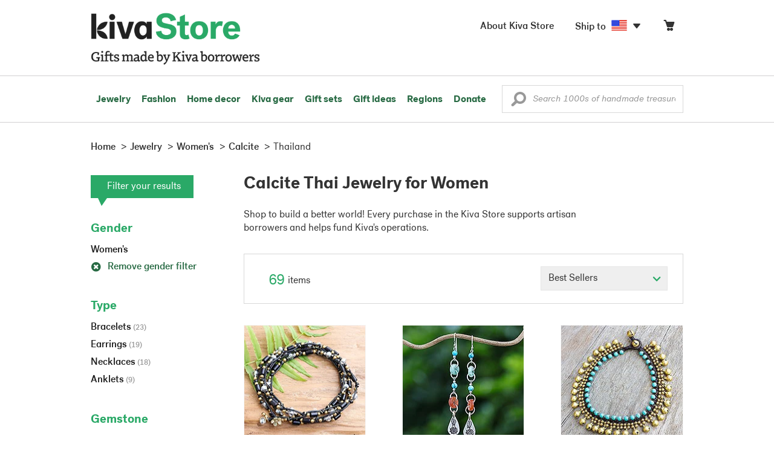

--- FILE ---
content_type: text/html;charset=UTF-8
request_url: https://store.kiva.org/jewelry/womens/calcite/thailand/
body_size: 16671
content:


	


<!DOCTYPE html>
<html lang="en">

<head>
	<meta charset="utf-8">
	<title>Kiva | Calcite Thai Jewelry for Women</title>
	
	<meta name="description" content="Shopping Kiva's Calcite Thai Jewelry for Women Collection helps Kiva expand our reach and create more opportunity for families around the world."/>
	<meta name="author" content="">
    <meta name="Keywords" content="" />
	<meta name="viewport" content="width=1024">
	

    
	
		<script>
			var serviceWorkerVars = {"matchPatternImage":"/assets/images/logo/20180328_kiva_store_logo|/assets/images/banners"};

			// service worker
			if ( "serviceWorker" in navigator ) {
				navigator.serviceWorker.register('/service-worker.js').then(function() {
					return navigator.serviceWorker.ready;
				}).then(function(reg) {
					// update control may be needed at some point
					// reg.update();
					reg.active.postMessage(JSON.stringify( serviceWorkerVars ));
				}).catch(function(error) {
					console.log('Error : ', error);
				});
			} else {
				console.log("no service worker")
			}
    	</script>
    

	
	
		<script type="application/ld+json">
		{
			"@context": "https://schema.org",
			"@type": "BreadcrumbList",
			"itemListElement": [
				
				{
					"@type": "ListItem",
					"position": 1,
					"name": "Home",
					"item": {
						"@type": "WebPage",
						"@id": "https://store.kiva.org/"
					}
				},
				
				{
					"@type": "ListItem",
					"position": 2,
					"name": "Jewelry",
					"item": {
						"@type": "WebPage",
						"@id": "/jewelry/"
					}
				},
				
				{
					"@type": "ListItem",
					"position": 3,
					"name": "Womens",
					"item": {
						"@type": "WebPage",
						"@id": "/jewelry/womens/"
					}
				},
				
				{
					"@type": "ListItem",
					"position": 4,
					"name": "Calcite",
					"item": {
						"@type": "WebPage",
						"@id": "/jewelry/womens/calcite/"
					}
				},
				
				{
					"@type": "ListItem",
					"position": 5,
					"name": "Thailand",
					"item": {
						"@type": "WebPage",
						"@id": "/jewelry/womens/calcite/thailand/"
					}
				}
				
			]
		}
		</script>
	
	

	

	<!-- favicons -->
	<link rel="apple-touch-icon-precomposed" sizes="144x144" href="/assets/images/favicon/apple-touch-icon-144x144.png">
    <link rel="apple-touch-icon-precomposed" sizes="114x114" href="/assets/images/favicon/apple-touch-icon-114x114.png">
    <link rel="apple-touch-icon-precomposed" sizes="72x72" href="/assets/images/favicon/apple-touch-icon-72x72.png">
	<link rel="apple-touch-icon-precomposed" href="/assets/images/favicon/apple-touch-icon-57x57.png">
	<link rel="apple-touch-icon" href="/assets/images/favicon/apple-touch-icon-57x57.png">
	<link rel="icon" href="/assets/images/favicon/favicon.ico" />
	<!--[if IE]><link rel="shortcut icon" href="/assets/images/favicon/favicon.ico"><![endif]-->

	<!-- CSS -->
	
		<link href="//assets2.novica.net/common/css/bootstrap/3.1.1/bootstrap.css" rel="stylesheet" type="text/css" />
	
	<link href="/assets/css/main.css?activedate=20260118f" rel="stylesheet" type="text/css" />

	<!-- Core JS -->
	<script src="//assets1.novica.net/common/javascript/jquery/3.7.1/jquery.min.js" integrity="sha384-JCZ85lW1QjF1xm6AoWQHqtCkJ/7HKd9WvOD5YmiEtf0E/ctb8j2ErVlW61uGg10C" crossorigin="anonymous"></script>
	<script src="//assets1.novica.net/common/javascript/bootstrap/3.1.1/bootstrap.min.js" integrity="sha384-c0aGVNjSTTB1ZLJQn/ZB13qZRwGgBpaOKuaDvtpR7ZOYDqaLOzmfrAySBW5R6idt" crossorigin="anonymous"></script>

	<!-- site settings -->
	<script>
		var cookieMe = {
			read: function(cookieName) {
				var theCookie=""+document.cookie;
				theCookie = theCookie.toLowerCase();
				cookieName = cookieName.toLowerCase();
		 		var ind=theCookie.indexOf(cookieName);
		 		if (ind==-1 || cookieName=="") return "";
		 		var ind1=theCookie.indexOf(';',ind);
		 		if (ind1==-1) ind1=theCookie.length;
				return unescape(theCookie.substring(ind+cookieName.length+1,ind1));
			},
			set: function(cname, cvalue, expireit, nHrs) {
				if(expireit) {
					var cookieDate = new Date("January 1, 2000")
				} else {
					if(nHrs) {
						var cookieDate = new Date();
						var today = new Date();
						cookieDate.setTime(today.getTime() + 3600000*nHrs);
					} else {
						var cookieDate = new Date("January 1, 2199")
					}
				}
				var cookieString = cname + '=' + escape(cvalue) + ';SameSite=None;expires=' + cookieDate.toGMTString() + ';domain=.kiva.org;path=/;Secure';
				document.cookie = cookieString;
			}
		};
		var customerid = cookieMe.read("_customerid");
		var currentUnit = cookieMe.read("sitePreferences");
		
		
		function updateItemsPerPage(link,newval) {
			//cookieMe.set("PREFLIST",newval)
			location.href = link.href;
		}

		var appRoot = "/";
		var siteRoot = "/";
		var templateRoot = '/assets/javascript/core/templates/';
		var _siteSetting = $.parseJSON($.ajax( {type:"GET", url:"/config/siteSettings.json", dataType:"json", async:false } ).responseText);
		_siteSetting.root = 'https://store.kiva.org/';
		_siteSetting.rootSecure = 'https://secure.store.kiva.org/';
		var favoriteStatus = { item:{}, artist:{} };
		var assetStamp = '20260118a';
	</script>
	<script src="/assets/javascript/core/clientcheck.js?activedate=20260118f"></script>
	<script src="/assets/javascript/core/lib.js?activedate=20260118f"></script>
	<script src="//assets1.novica.net/common/javascript/js-template/doT.min.js" integrity="sha384-tJGbTBUGsDsPF51ez/AGHdA2q8z4k7KYvjsx3eaKIioWzMaRnKa7Znil/LF8Wqsz" crossorigin="anonymous"></script>
	<script src="//assets1.novica.net/common/javascript/jscroll/jScrollPane.min.js" integrity="sha384-XHjzJRQ01pOt1L6aYBv7IlMRkAGyssAvY/IPYtIulYmP2gq1MwI5oTkSHxZy4Hr2" crossorigin="anonymous"></script>
	<script src="//assets1.novica.net/common/javascript/jquery-expander/jquery.expander.min.js" integrity="sha384-J52APSW7MwP5eQww4yRq3+htBjhRS8IOEHga7EhbwCqV5NlWZiEJMy13nRLbRZ7P" crossorigin="anonymous"></script>
	<script type="text/javascript">
		// tagmanager vars
		dataLayer = [{
			'visitorId': customerid,
			'pageType': 'category',
			'subdomainName': 'store',
			'productID': '',
			
			'site_section': 'jewelry',
			
			
			'product_name': [''],
			
			
			'product_price': [''],
			
			
			'product_category': [''],
			
			'categories': 'jewelry, womens, calcite thailand',
			'transactionProducts': [],
			'instanceID': '4'
		}];
	</script>
	<!-- Google Tag Manager -->
	<script>(function(w,d,s,l,i){w[l]=w[l]||[];w[l].push({'gtm.start':
	new Date().getTime(),event:'gtm.js'});var f=d.getElementsByTagName(s)[0],
	j=d.createElement(s),dl=l!='dataLayer'?'&l='+l:'';j.async=true;j.src=
	'https://www.googletagmanager.com/gtm.js?id='+i+dl;f.parentNode.insertBefore(j,f);
	})(window,document,'script','dataLayer','GTM-KWMQ7RP');</script>
	<!-- End Google Tag Manager -->	
		
	
	
	
	

	
	

	

	
		<!-- Other JS asset -->
		
			<script src="/assets/javascript/libs/jquery-tinysort/jquery.tinysort.min.js?activedate=20260118f"></script>
		
	

</head>
<body id="shop" class="category jewelry gender-womens gemstone-calcite regionname-thailand">
<!-- Google Tag Manager (noscript) -->
<noscript><iframe src="https://www.googletagmanager.com/ns.html?id=GTM-KWMQ7RP"
height="0" width="0" style="display:none;visibility:hidden"></iframe></noscript>
<!-- End Google Tag Manager (noscript) -->


<header>
	<div id="logo" class="border-b2">
		<div class="container-np">
			<div class="row global-nav">
				<div class="col-xs-6 stretch">
					<ul class="nostyle global-flyout clearfix">
						<li class="pull-left">
							<a href="/" class="brand block" id="hdr-logo">
								
									<img src="/assets/images/logo/kiva_store_logo_black_large.png" width="280" border="0" alt="Kiva Store" class="m-hide">
									<img src="/assets/images/logo/kiva_store_logo_black_small.png" width="200" border="0" alt="Kiva Store" class="hide m-show">
									
								
							</a>
						</li>
						<li class="pull-right m-show hide">
							<a href="/about/" id="aboutKivaStore" class="brand block">About</a>
						</li>
				
					</ul>
				</div>
				<div class="col-xs-6 pad-t3 m-pad-t0 stretch">
					<ul id="cart-account-flyout" class="nostyle global-flyout">
						
						<li id="cart-flyout" class="pull-right text-right delayedload show-flyout has-flyout" data-contenttype="cartheader">
							<a href="/cart/" id="headercart" aria-label="Click to view items in your cart"><span class="cartitemamount rel top1- size16 m-size20"></span><i class="ss-cart size18 rel top03 m-marg-l03 m-size22"></i></a>
						</li>
						
						<li id="shipToCountry" class="pull-right delayedload m-hidden" data-contenttype="shiptocountry">
							<a href="/session/shipTo/" class="shipToLink clickaction" data-actiontype="dialog" data-modaltype="_default" data-country="US" onclick="return false;" rel="nofollow"><span class="size16 marg-r05">Ship to </span><i class="shipToFlag flag-icon flag-sm va-m" style="opacity:0;"></i><i class="icon-caret-down size28"></i></a>
						</li>
						<li id="aboutKivaStore" class="pull-right m-hidden">
							<a href="/about/" class="">
						       <span class="size16 marg-r05">About Kiva Store</span>
						    </a>
						</li>
						
					</ul>
				</div>
			</div>
		</div>
	</div>
	<div id="header-nav" class="border-b2">
		<div class="container-np clearfix rel m-nopad m-nomarg">
			
			<nav id="main-menu" class="pull-left clearfix stretch">
				<ul id="header-main-flyout" class="clearfix nostyle show-flyout-parent mainnav collapse navbar-collapse">
					<li class="has-flyout nav-shop-li">
						<a class="nav-level-1 m-show" href="javascript:void(0)" rel="nofollow">Shop</a>
						<ul class="nav-shop nopadding" aria-haspopup="true" aria-expanded="false">
							

	<li id="jewelry" class="has-flyout">
		<a href="https://store.kiva.org/jewelry/" aria-haspopup="true" aria-expanded="false">Jewelry</a>
		<div class="main-menu-flyout menu-flyout m-collapse">
			<ul class="row">
				<li class="col-sm-3">
					<ul class="hide m-show m-all-link"><li><a href="/jewelry/" class="flyout-hdr loadlink">All jewelry</a></li></ul>
					<h3><a href="/jewelry/womens/" class="flyout-hdr">Women's</a> <span class="hide m-show m-drop-icon"><i class="ss-navigatedown green size18"></i></span></h3>
					<ul class="sublinks m-collapse">
						<li><a href="/jewelry/anklets/" data-featuredimage="15/p194153_1.jpg" class="loadlink">Anklets</a></li>
						<li><a href="/jewelry/bracelets/" data-featuredimage="10/p201042_1.jpg" class="loadlink">Bracelets</a></li>
						<li><a href="/jewelry/brooches/" data-featuredimage="10/p222420_1.jpg" class="loadlink">Brooches</a></li>
						<li><a href="/jewelry/earrings/" data-featuredimage="9/p219854_1.jpg" class="loadlink">Earrings</a></li>
						<li><a href="/jewelry-boxes/" data-featuredimage="10/p184425_1.jpg" class="loadlink">Jewelry boxes</a></li>
						<li><a href="/jewelry/jewelry-sets/" data-featuredimage="15/p123206_1.jpg" class="loadlink">Jewelry sets</a></li>
						<li><a href="/jewelry/necklaces/" data-featuredimage="10/p193663_1.jpg" class="loadlink">Necklaces</a></li>
						<li><a href="/jewelry/rings/" data-featuredimage="10/p139361_1.jpg" class="loadlink">Rings</a></li>
					</ul>
				</li>
				<li class="col-sm-3">
					<h3><a href="/jewelry/mens/" class="flyout-hdr">Men's</a><span class="hide m-show m-drop-icon"><i class="ss-navigatedown green size18"></i></span></h3>
					<ul class="sublinks m-collapse">
						<li><a href="/jewelry/mens/bracelets/" data-featuredimage="10/p231616_1.jpg" class="loadlink">Bracelets</a></li>
						<li><a href="/jewelry/mens/necklaces/" data-featuredimage="4/p211614_1.jpg" class="loadlink">Necklaces</a></li>
						<li><a href="/jewelry/mens/rings/" data-featuredimage="10/p226651_1.jpg" class="loadlink">Rings</a></li>
					</ul>
					<h3><a href="javascript:void(0);" class="flyout-hdr" rel="nofollow">Materials</a> <span class="hide m-show m-drop-icon"><i class="ss-navigatedown green size18"></i></span></h3>
					<ul class="sublinks m-collapse">
						<li><a href="/jewelry/beaded/" data-featuredimage="9/p217568_1.jpg" class="loadlink">Beads</a></li>
						<li><a href="/jewelry/gold/" data-featuredimage="9/p231940_1.jpg" class="loadlink">Gold</a></li>
						<li><a href="/jewelry/leather/" data-featuredimage="9/p146634_1.jpg" class="loadlink">Leather</a></li>
						<li><a href="/jewelry/silver/" data-featuredimage="9/p140525_1.jpg" class="loadlink">Silver</a></li>
					</ul>
				</li>
				<li class="col-sm-3">
					<h3><a href="javascript:void(0);" class="flyout-hdr" rel="nofollow">Special collections</a> <span class="hide m-show m-drop-icon"><i class="ss-navigatedown green size18"></i></span></h3>
					<ul class="sublinks m-collapse">
						<li><a href="/jewelry/animal-themed/" data-featuredimage="10/p216655_1.jpg" class="loadlink">Animal themed</a></li>
						<li><a href="/jewelry/birthstone/" data-featuredimage="15/p163207_1.jpg" class="loadlink">Birthstones</a></li>
						<li><a href="/jewelry/bohemian/" data-featuredimage="9/p200073_1.jpg" class="loadlink">Bohemian</a></li>
						<li><a href="/jewelry/bridal/" data-featuredimage="10/p183586_1.jpg" class="loadlink">Bridal jewelry</a></li>
						<li><a href="/jewelry/cross/" data-featuredimage="10/p144013_1.jpg" class="loadlink">Crosses</a></li>
						<li><a href="/jewelry/eco-friendly/" data-featuredimage="5/p219328_1.jpg" class="loadlink">Eco-friendly</a></li>
						<li><a href="/jewelry/heart/" data-featuredimage="4/p111051_1.jpg" class="loadlink">Hearts</a></li>
						<li><a href="/jewelry/hill-tribe/" data-featuredimage="9/p140540_1.jpg" class="loadlink">Hill tribe</a></li>
					</ul>
				</li>
				<li class="col-sm-3 pic">
					<div class="menu-flyout-image">
						<img src="//images1.novica.net/pictures/9/p285146_1.jpg" class="mainmenu-featuredimage" border="0" alt="jewelry">
					</div>
					<div class="marg-t2"><img src="/assets/images/kiva-store-powered-by-novica.png" class="" border="0" alt="Powered by NOVICA" /></div>
				</li>
			</ul>
		</div>
		<span class="hide m-show m-drop-icon"><i class="ss-navigatedown green size18"></i></span>
	</li>
	<li id="fashion" class="has-flyout">
		<a href="/fashion/" aria-haspopup="true" aria-expanded="false">Fashion</a>
		<div class="main-menu-flyout menu-flyout m-collapse">
			<ul class="row">
				<li class="col-sm-3">
					<ul class="hide m-show m-all-link"><li><a href="/fashion/" class="flyout-hdr loadlink">All fashion</a></li></ul>
					<h3><a href="/clothing/womens/" class="flyout-hdr">Women's clothing</a> <span class="hide m-show m-drop-icon"><i class="ss-navigatedown green size18"></i></span></h3>
					<ul class="sublinks m-collapse">
						<li><a href="/clothing/womens/cardigans/" data-featuredimage="4/p190113_1.jpg" class="loadlink">Cardigans</a></li>
						<li><a href="/clothing/womens/dresses/" data-featuredimage="15/p231721_1.jpg" class="loadlink">Dresses</a></li>
						<li><a href="/clothing/womens/jackets-and-coats/" data-featuredimage="4/p259909_1.jpg" class="loadlink">Jackets</a></li>
						<li><a href="/clothing/womens/ponchos/" data-featuredimage="4/p96420_1.jpg" class="loadlink">Ponchos</a></li>
						<li><a href="/clothing/womens/robes/" data-featuredimage="10/p204334_1.jpg" class="loadlink">Robes</a></li>
						<li><a href="/clothing/womens/skirts/" data-featuredimage="9/p214679_1.jpg" class="loadlink">Skirts</a></li>
						<li><a href="/clothing/womens/tops/" data-featuredimage="15/p272867_1.jpg" class="loadlink">Tops</a></li>
						<li><a href="/clothing/womens/pants/" data-featuredimage="10/p257736_1.jpg" class="loadlink">Pants</a></li>
						<li><a href="/clothing/womens/tunics/" data-featuredimage="15/p239440_1.jpg" class="loadlink">Tunics</a></li>
						<li><a href="/clothing/womens/wraps-and-ruanas/" data-featuredimage="4/p159521_1.jpg" class="loadlink">Wraps</a></li>
					</ul>
				</li>
				<li class="col-sm-3 newcolappendafter">
					<h3><a href="/accessories/womens/" class="flyout-hdr">Women's accessories</a> <span class="hide m-show m-drop-icon"><i class="ss-navigatedown green size18"></i></span></h3>
					<ul class="sublinks m-collapse">
						<li><a href="/accessories/womens/belts/" data-featuredimage="10/p176538_1.jpg" class="loadlink">Belts</a></li>
						
						<li><a href="/accessories/womens/gloves/" data-featuredimage="4/p174637_1.jpg" class="loadlink">Gloves</a></li>
						<li><a href="/accessories/womens/hats/" data-featuredimage="4/p161022_1.jpg" class="loadlink">Hats</a></li>
						<li><a href="/accessories/womens/scarves/" data-featuredimage="10/p133184_1.jpg" class="loadlink">Scarves</a></li>
						<li><a href="/accessories/womens/shawls/" data-featuredimage="10/p184472_1.jpg" class="loadlink">Shawls</a></li>
						
					</ul>
					<h3><a href="/clothing/mens/" class="flyout-hdr">Men's fashion</a> <span class="hide m-show m-drop-icon"><i class="ss-navigatedown green size18"></i></span></h3>
					<ul class="sublinks m-collapse">
						<li><a href="/accessories/mens/" data-featuredimage="15/p255130_1.jpg" class="loadlink">Accessories</a></li>
						<li><a href="/handbags/mens/" data-featuredimage="4/p250404_1.jpg" class="loadlink">Bags</a></li>
						<li><a href="/clothing/mens/" data-featuredimage="4/p201787_1.jpg" class="loadlink">Clothing</a></li>
						<li><a href="/accessories/mens/cufflinks/" data-featuredimage="15/p147275_1.jpg" class="loadlink">Cuff links</a></li>
					</ul>
				</li>
				<li class="col-sm-3">
					<h3><a href="/handbags/" class="flyout-hdr">Handbags</a> <span class="hide m-show m-drop-icon"><i class="ss-navigatedown green size18"></i></span></h3>
					<ul class="sublinks m-collapse">
						<li><a href="/handbags/clutches/" data-featuredimage="10/p253179_1.jpg" class="loadlink">Clutches</a></li>
						<li><a href="/handbags/cotton/" data-featuredimage="9/p218122_1.jpg" class="loadlink">Cotton bags</a></li>
						<li><a href="/handbags/leather/" data-featuredimage="7/p195642_1.jpg" class="loadlink">Leather bags</a></li>
						<li><a href="/handbags/shoulder-bags/" data-featuredimage="9/p201108_1.jpg" class="loadlink">Shoulder bags</a></li>
						<li><a href="/handbags/tote/" data-featuredimage="27/p241524_1.jpg" class="loadlink">Totes</a></li>
						<li><a href="/handbags/travel-bags-and-accessories/" data-featuredimage="7/p164804_1.jpg" class="loadlink">Travel bags</a></li>
						<li><a href="/handbags/upcycled/" data-featuredimage="27/p182833_1.jpg" class="loadlink">Upcycled</a></li>
					</ul>
					<h3><a href="javascript:void(0);" class="flyout-hdr" rel="nofollow">Collections</a> <span class="hide m-show m-drop-icon"><i class="ss-navigatedown green size18"></i></span></h3>
					<ul class="sublinks m-collapse">
						<li><a href="/fashion/alpaca/" data-featuredimage="4/p198136_1.jpg" class="loadlink">Alpaca</a></li>
						<li><a href="/fashion/batik/" data-featuredimage="10/p141072_1.jpg" class="loadlink">Batik</a></li>
						<li><a href="/fashion/bohemian/" data-featuredimage="" class="loadlink">Bohemian</a></li>
					</ul>
				</li>
				<li class="col-sm-3 pic">
					<div class="menu-flyout-image">
						<img src="//images1.novica.net/pictures/4/p450429_1.jpg" class="mainmenu-featuredimage" border="0" alt="Fashion">
					</div>
					<div class="marg-t2"><img src="/assets/images/kiva-store-powered-by-novica.png" class="" border="0" alt="Powered by NOVICA" /></div>
				</li>
			</ul>
		</div>
		<span class="hide m-show m-drop-icon"><i class="ss-navigatedown green size18"></i></span>
	</li>
	<li id="home-decor" class="has-flyout">
		<a href="/home-decor/" aria-haspopup="true" aria-expanded="false">Home decor</a>
		<div class="main-menu-flyout menu-flyout m-collapse">
			<ul class="row">
				<li class="col-sm-3">
					<ul class="hide m-show m-all-link"><li><a href="/home-decor/" class="flyout-hdr loadlink">All home decor</a></li></ul>
					<h3><a href="javascript:void(0);" class="flyout-hdr" rel="nofollow">Home Accessories</a> <span class="hide m-show m-drop-icon"><i class="ss-navigatedown green size18"></i></span></h3>
					<ul class="sublinks m-collapse">
						<li><a href="/home-decor/candle-holders/" data-featuredimage="9/p229882_1.jpg" class="loadlink">Candle holders</a></li>
						<li><a href="/home-decor/chess-sets-games/" data-featuredimage="7/p201674_1.jpg" class="loadlink">Chess sets &amp; games</a></li>
						<li><a href="/holiday-decor-and-ornaments/" data-featuredimage="10/p248153_1.jpg" class="loadlink">Christmas decorations</a></li>
						<li><a href="/home-decor/decor-accessories/decorative-boxes/" data-featuredimage="9/p218521_1.jpg" class="loadlink">Decorative boxes</a></li>
						<li><a href="/home-decor/masks/" data-featuredimage="5/p214386_1.jpg" class="loadlink">Masks</a></li>
						<li><a href="/home-decor/mirrors/" data-featuredimage="15/p216884_1.jpg" class="loadlink">Mirrors</a></li>
						<li><a href="/musical-instruments/" data-featuredimage="4/p97696_1.jpg" class="loadlink">Musical instruments</a></li>
						<li><a href="/home-decor/decor-accessories/photo-frames/" data-featuredimage="15/p243754_1.jpg" class="loadlink">Picture frames</a></li>
						<li><a href="/home-decor/sculpture/" data-featuredimage="10/p215169_1.jpg" class="loadlink">Sculptures &amp; carvings</a></li>
						<li><a href="/home-decor/tableware/table-linens/" data-featuredimage="27/p228836_1.jpg" class="loadlink">Table linens</a></li>
						<li><a href="/home-decor/tableware/" data-featuredimage="7/p15881_1.jpg" class="loadlink">Tableware</a></li>
						<li><a href="/home-decor/vases/" data-featuredimage="9/p79466_1.jpg" class="loadlink">Vases</a></li>
					</ul>
				</li>
				<li class="col-sm-3 newcolappendafter">
					<h3><a href="javascript:void(0);" class="flyout-hdr" rel="nofollow">Home furnishings</a> <span class="hide m-show m-drop-icon"><i class="ss-navigatedown green size18"></i></span></h3>
					<ul class="sublinks m-collapse">
						<li><a href="/home-decor/furniture/" data-featuredimage="15/p220327_1.jpg" class="loadlink">Furniture</a></li>
						<li><a href="/home-decor/hammock/" data-featuredimage="7/p108904_1.jpg" class="loadlink">Hammocks</a></li>
						<li><a href="/paintings/" data-featuredimage="4/p183772_1.jpg" class="loadlink">Paintings</a></li>
						<li><a href="/home-decor/pillows-and-throws/" data-featuredimage="15/p196179_1.jpg" class="loadlink">Pillows &amp; throws</a></li>
						<li><a href="/home-decor/area-rugs/" data-featuredimage="7/p174674_1.jpg" class="loadlink">Rugs</a></li>
						<li><a href="/home-decor/wall-decor/" data-featuredimage="10/p190270_1.jpg" class="loadlink">Wall decor</a></li>
					</ul>
					<h3><a href="javascript:void(0);" class="flyout-hdr" rel="nofollow">Collections</a> <span class="hide m-show m-drop-icon"><i class="ss-navigatedown green size18"></i></span></h3>
					<ul class="sublinks m-collapse">
						<li><a href="/home-decor/archaeological/" data-featuredimage="27/p179127_1.jpg" class="loadlink">Archaelogical</a></li>
						<li><a href="/home-decor/east-meets-west/" data-featuredimage="10/p208299_1.jpg" class="loadlink">East meets west</a></li>
						<li><a href="/home-decor/eco-friendly/" data-featuredimage="10/p212961_1.jpg" class="loadlink">Eco-friendly</a></li>
					</ul>
				</li>
				<li class="col-sm-3">
					<h3><a href="javascript:void(0);" class="flyout-hdr" rel="nofollow">Shop by region</a> <span class="hide m-show m-drop-icon"><i class="ss-navigatedown green size18"></i></span></h3>
					<ul class="sublinks m-collapse">
						
						
							<li><a href="/home-decor/bali-and-java/" data-featuredimage="10/p252499_1.jpg" class="loadlink">Bali &amp; Java</a></li>
						
							<li><a href="/home-decor/brazil/" data-featuredimage="2/p207611_1.jpg" class="loadlink">Brazil</a></li>
						
							<li><a href="/home-decor/central-america/" data-featuredimage="27/p178888_1.jpg" class="loadlink">Central America</a></li>
						
							<li><a href="/home-decor/india/" data-featuredimage="15/p203714_1.jpg" class="loadlink">India</a></li>
						
							<li><a href="/home-decor/mexico/" data-featuredimage="7/p195956_1.jpg" class="loadlink">Mexico</a></li>
						
							<li><a href="/home-decor/thailand/" data-featuredimage="9/p178289_1.jpg" class="loadlink">Thailand</a></li>
						
							<li><a href="/home-decor/andes/" data-featuredimage="4/p128101_1.jpg" class="loadlink">The Andes</a></li>
						
							<li><a href="/home-decor/west-africa/" data-featuredimage="5/p28510_1.jpg" class="loadlink">West Africa</a></li>
						
					</ul>
				</li>
				<li class="col-sm-3 pic">
					<div class="menu-flyout-image">
						<img src="//images1.novica.net/pictures/7/p402446_1.jpg" class="mainmenu-featuredimage" border="0" alt="Home">
					</div>
					<div class="marg-t2"><img src="/assets/images/kiva-store-powered-by-novica.png" class="" border="0" alt="Powered by NOVICA" /></div>
				</li>
			</ul>
		</div>
		<span class="hide m-show m-drop-icon"><i class="ss-navigatedown green size18"></i></span>
	</li>
	<li id="kiva-gear" class="no-flyout">
		<a href="/kiva-gear/">Kiva gear</a>
	</li>
	<li id="kiva-gift-sets" class="no-flyout">
		<a href="/kiva-gift-sets/">Gift sets</a>
	</li>

	
		<li id="all-gifts" class="has-flyout">
			<a href="https://store.kiva.org/unique-gifts/" aria-haspopup="true" aria-expanded="false">Gift ideas</a>
			<div class="main-menu-flyout menu-flyout m-collapse">
				<ul class="row">
					<li class="col-sm-3">
						<ul class="hide m-show m-all-link"><li><a href="https://store.kiva.org/unique-gifts/" class="flyout-hdr loadlink">All gifts</a></li></ul>
						<h3><a href="javascript:void(0);" class="flyout-hdr" rel="nofollow">Occasions</a> <span class="hide m-show m-drop-icon"><i class="ss-navigatedown green size18"></i></span></h3>
						<ul class="sublinks m-collapse">
							<li><a href="https://store.kiva.org/anniversary-gifts/" data-featuredimage="10/p163615_1.jpg" class="loadlink">Anniversary</a></li>
							<li><a href="https://store.kiva.org/corporate-gifts/" data-featuredimage="4/p192195_1.jpg" class="loadlink">Corporate gifts</a></li>
							<li><a href="https://store.kiva.org/unique-gifts/gifts-for-dad/" data-featuredimage="7/p184608_1.jpg" class="loadlink">Father's day</a></li>
							<li><a href="https://store.kiva.org/good-luck-gifts/" data-featuredimage="15/p195669_1.jpg" class="loadlink">Good luck gifts</a></li>
							<li><a href="https://store.kiva.org/unique-gifts/graduation-gifts/" data-featuredimage="27/p193605_1.jpg" class="loadlink">Graduation</a></li>
							<li><a href="https://store.kiva.org/unique-gifts/housewarming-gifts/" data-featuredimage="10/p145101_1.jpg" class="loadlink">Housewarming</a></li>
							<li><a href="https://store.kiva.org/unique-gifts/womens/gifts-for-mom/" data-featuredimage="9/p203284_1.jpg" class="loadlink">Mother's day</a></li>
							<li><a href="https://store.kiva.org/valentines-day-gifts/" data-featuredimage="10/p175970_1.jpg" class="loadlink">Valentine's day</a></li>
							<li><a href="https://store.kiva.org/wedding-collection/" data-featuredimage="7/p157062_1.jpg" class="loadlink">Wedding</a></li>
						</ul>
					</li>
					<li class="col-sm-3">
						<h3><a href="javascript:void(0);" class="flyout-hdr" rel="nofollow">Interests</a> <span class="hide m-show m-drop-icon"><i class="ss-navigatedown green size18"></i></span></h3>
						<ul class="sublinks m-collapse">
							<li><a href="https://store.kiva.org/unique-gifts/animals/" data-featuredimage="9/p213959_1.jpg" class="loadlink">For animal lovers</a></li>
							<li><a href="https://store.kiva.org/unique-gifts/bohemian-style/" data-featuredimage="10/p410515_1.jpg" class="loadlink">For bohemian style</a></li>
							<li><a href="https://store.kiva.org/unique-gifts/cooking/" data-featuredimage="27/p208347_1.jpg" class="loadlink">For cooking enthusiasts</a></li>
							
							<li><a href="https://store.kiva.org/unique-gifts/gardening/" data-featuredimage="27/p180385_1.jpg" class="loadlink">For gardeners</a></li>
							
							<li><a href="https://store.kiva.org/unique-gifts/travel/" data-featuredimage="4/p87769_1.jpg" class="loadlink">For travelers</a></li>
							
							<li><a href="https://store.kiva.org/unique-gifts/wine-and-champagne/" data-featuredimage="4/p230006_1.jpg" class="loadlink">For wine lovers</a></li>
							<li><a href="https://store.kiva.org/unique-gifts/yoga-and-meditation/" data-featuredimage="10/p182535_1.jpg" class="loadlink">For yoga lovers</a></li>
						</ul>
					</li>
					<li class="col-sm-3">
						<h3><a href="javascript:void(0);" class="flyout-hdr" rel="nofollow">Recipients &amp; Price</a> <span class="hide m-show m-drop-icon"><i class="ss-navigatedown green size18"></i></span></h3>
						<ul class="sublinks m-collapse">
							<li><a href="https://store.kiva.org/unique-gifts/gifts-for-dad/" data-featuredimage="4/p156364_1.jpg" class="loadlink">Gifts for dad</a></li>
							<li><a href="https://store.kiva.org/unique-gifts/gifts-for-her/" data-featuredimage="10/p188079_1.jpg" class="loadlink">Gifts for her</a></li>
							<li><a href="https://store.kiva.org/unique-gifts/gifts-for-him/" data-featuredimage="15/p239240_1.jpg" class="loadlink">Gifts for him</a></li>
							<li><a href="https://store.kiva.org/unique-gifts/gifts-for-mom/" data-featuredimage="10/p219291_1.jpg" class="loadlink">Gifts for mom</a></li>
							<li class="m-hidden">&nbsp;</li>
							<li><a href="https://store.kiva.org/unique-gifts/under-$20/" data-featuredimage="" class="loadlink">Under $20</a></li>
							<li><a href="https://store.kiva.org/unique-gifts/$20-to-$40/" data-featuredimage="" class="loadlink">$20 to $40</a></li>
							<li><a href="https://store.kiva.org/unique-gifts/$40-to-$60/" data-featuredimage="" class="loadlink">$40 to $60</a></li>
							<li><a href="https://store.kiva.org/unique-gifts/$60-to-$100/" data-featuredimage="" class="loadlink">$60 to $100</a></li>
							<li><a href="https://store.kiva.org/unique-gifts/$100-to-$200/" data-featuredimage="" class="loadlink">$100 to $200</a></li>
							<li><a href="https://store.kiva.org/unique-gifts/over-$200/" data-featuredimage="" class="loadlink">Over $200</a></li>
						</ul>
					</li>
					<li class="col-sm-3 pic">
						<div class="menu-flyout-image">
							<img src="//images1.novica.net/pictures/10/p163615_1.jpg" class="mainmenu-featuredimage" border="0" alt="Gifts" />
						</div>
						<div class="marg-t2"><img src="/assets/images/kiva-store-powered-by-novica.png" class="" border="0" alt="Powered by NOVICA" /></div>
					</li>
				</ul>
			</div>
			<span class="hide m-show m-drop-icon"><i class="ss-navigatedown green size18"></i></span>
		</li>
	
	
	<li id="regions" class="has-flyout">
		<a href="/newarrivals/" aria-haspopup="true" aria-expanded="false">Regions</a>
		<div class="main-menu-flyout menu-flyout m-collapse">
			<ul class="row">
				<li class="col-sm-9 pic">
					<div class="menu-flyout-image" id="regionmoodpic">
						<img src="/assets/images/sectionMenu/regions/region-default.png" id="mainmenu-featuredimage-region-placeholder" border="0" alt="Home">
						<img src="/assets/images/trans.png" id="mainmenu-featuredimage-region" border="0" alt="">
					</div>
				</li>
				<li class="col-sm-3 pad-t35 m-nopad">
					<h3><a href="javascript:void(0);" class="flyout-hdr" rel="nofollow">Global Regions</a> <span class="hide m-show m-drop-icon"><i class="ss-navigatedown green size18"></i></span></h3>
					<ul class="sublinks m-collapse">
						
						
							<li class="loadlink"><a href="/bali-and-java/" class="showfeaturedimage" data-targetimageid="mainmenu-featuredimage-region" data-sourceimage="/assets/images/sectionMenu/regions/bali-and-java-region2018.jpg">Bali &amp; Java</a></li>
						
							<li class="loadlink"><a href="/central-america/" class="showfeaturedimage" data-targetimageid="mainmenu-featuredimage-region" data-sourceimage="/assets/images/sectionMenu/regions/central-america-region2018.jpg">Central America</a></li>
						
							<li class="loadlink"><a href="/india/" class="showfeaturedimage" data-targetimageid="mainmenu-featuredimage-region" data-sourceimage="/assets/images/sectionMenu/regions/india-region2018.jpg">India</a></li>
						
							<li class="loadlink"><a href="/mexico/" class="showfeaturedimage" data-targetimageid="mainmenu-featuredimage-region" data-sourceimage="/assets/images/sectionMenu/regions/mexico-region2018.jpg">Mexico</a></li>
						
							<li class="loadlink"><a href="/thailand/" class="showfeaturedimage" data-targetimageid="mainmenu-featuredimage-region" data-sourceimage="/assets/images/sectionMenu/regions/thailand-region2018.jpg">Thailand</a></li>
						
							<li class="loadlink"><a href="/andes/" class="showfeaturedimage" data-targetimageid="mainmenu-featuredimage-region" data-sourceimage="/assets/images/sectionMenu/regions/andes-region2018.jpg">The Andes</a></li>
						
							<li class="loadlink"><a href="/west-africa/" class="showfeaturedimage" data-targetimageid="mainmenu-featuredimage-region" data-sourceimage="/assets/images/sectionMenu/regions/westafrica-region2018.jpg">West Africa</a></li>
						
					</ul>
				</li>				
			</ul>
		</div>
		<span class="hide m-show m-drop-icon"><i class="ss-navigatedown green size18"></i></span>
	</li>
	<li id="donate" class="no-flyout"><a href="/donate/">Donate</a></li>

						</ul>
					</li>
					
					
					
					<li class="m-show"><a class="nav-level-1" href="https://store.kiva.org/help/">Help</a></li>					
					
					
					<li id="shipToCountry" class="m-show delayedload" data-contenttype="shiptocountry">
						<a href="/session/shipTo/" class="shipToLink clickaction nav-level-1" data-actiontype="dialog" data-modaltype="_default" data-country="US" onclick="return false;" rel="nofollow"><span class="size16 marg-r3">Ship to </span><i class="shipToFlag flag-icon flag-lr va-m"></i></a>
						<span class="m-drop-icon"><i class="ss-navigatedown green size18"></i></span>
				</ul>
				<button type="button" id="mobile-menubar" class="mobile-menubar pull-left navbar-toggle collapsed" data-toggle="collapse" data-target="#header-main-flyout" aria-expanded="false">
					<i class="ss-menu"></i><span class="storeMenu"></span><i class="ss-delete green"></i>
	    		</button>
	    		
			</nav>
			<div id="header-search" class="pull-right stretch">
				

	<form id="headerSearch" name="headerSearch" action="" class="sitesearch m-nopad rel" role="search">
		<div class="input-group">
			<input name="keywordHeader" type="text" id="keywordHeader" placeholder="Search 1000s of handmade treasures" value="" class="searchkeyword form-control italic kivagrot-medium" autocomplete="off" aria-label="Enter a search keyword">
			
			<span class="search-icon size24" role="button" tabindex="0"><i class="ss-search va-m"></i></span>
		</div>
	</form>

			</div>
		</div>
	</div>
</header>


<div class="container-fluid pad-lr0" role="main">
	<div class="main-page">
		






<script>
	var relatedCollectionTitle = "Calcite Thai Jewelry for Women";
</script>
<div class="itemlist-container container clearfix pad-lr0 m-pad-h2">
	<div class="row">
		<div class="col-xs-12">
			


	<ol class="breadcrumb m-hidden" role="navigation" aria-label="Breadcrumb">
		<li><a href="/"><span>Home</span></a></li>
		
			
				
				
				
				
				
					
				
				
				
					<li><a href="/jewelry/"><span>Jewelry</span></a></li>
				
				
			
		
			
				
				
				
				
				
					
				
				
				
					<li><a href="/jewelry/womens/"><span>Women's</span></a></li>
				
				
			
		
			
				
				
				
				
				
					
				
				
				
					<li><a href="/jewelry/womens/calcite/"><span>Calcite</span></a></li>
				
				
			
		
			
				
				
				
				
				
					
				
				
				
					<li id="aSelectedNav"><span>Thailand</span></li>
				
				
			
		
	</ol>

		</div>

	    <!-- product list -->
		<div class="col-xs-9 pull-right stretch">
			<div class="row">
				<div class="col-xs-12">
					<h1 class="size28 m-size20 m-pad-t2">Calcite Thai Jewelry for Women</h1>
					
						<div class="marg-b3 col-xs-10 pad-l0 pad-r0 m-hide">
							Shop to build a better world! Every purchase in the Kiva Store supports artisan borrowers and helps fund Kiva's operations.
						</div>
					
				</div>
				<div class="col-xs-1 m-hide">
				</div>
			</div>
			
			
			
			
				






		
	
<style>
	.thumbs img.selected {
		opacity:1;
		cursor:default;
		border:2px solid #d2d2d2;
		padding:0;
	}
	.thumbs img {
		margin: 0 3px;
		border:1px solid #EAEAEA;
		opacity:0.7;
		cursor: pointer;
		padding:1px;
	}
	.col-xs-4 .product-container { width: 202px; height: 350px; position: relative; margin:0 auto; }
	
	/*a.productnamelink p { height:60px; }*/
</style>








	<div class="pagination-bar bg-white clearfix m-hidden">
		
	
		<div class="total-items"><span class="green size24 letter-spacing-02e- pull-left" role="heading">69</span> <span class="itemcounttext pull-left">items</span></div>
	
	<div class="items-sort">
		
	<select id="" class="form-control checkout-select" name="sort" onchange="location.href=this.options[this.selectedIndex].value;" aria-label="Click to select a sort by option">
		<option value="/jewelry/womens/calcite/thailand/" SELECTED>Best Sellers</option>
		
        <option value="/jewelry/womens/calcite/thailand/pg-sortby-price/">Price: lowest to highest</option>
		
        <option value="/jewelry/womens/calcite/thailand/pg-sortby-price-desc/">Price: highest to lowest</option>
		
        <option value="/jewelry/womens/calcite/thailand/pg-sortby-newest/">Newest arrivals</option>
		
	</select>

	</div>

	</div>




	<div id="category-filter-flyout" class="row m-marg-b4 hide m-show">
		<div class="m-col-xs-6 pull-left category-filter-nav m-hidden" data-role="filter-main-flyout">
			<button class="btn btn-primary btn-block size18 filterBy"><span>Filters</span></button>
		</div>
		<div class="m-col-xs-6 pull-left category-filter-nav m-hidden" data-role="sortby-main-flyout">
			<button class="btn btn-primary btn-block size18 sortBy"><span>Sort By</span></button>
		</div>
	</div>


<!-- product list -->
<div id="product-list" class="categories-items">

	<div class="row fit-imgs imglisting-type-3">
	
			<div class="col-xs-4">
			
				<a href="/product/black-beaded-wrap-bracelet-from-thailand-night-party/K71161/" class="productnamelink" data-linkproductid="K71161">
					
					<img src="https://images1.novica.net/pictures/9/p295266_1.jpg" width="200" height="200" border="0" class="productpic" alt="Beaded wrap bracelet, 'Night Party' - Black Beaded Wrap Bracelet from Thailand" onerror="novicaUtils.imageError(this);"/>
					<p class="nomargin"><strong class="info-hdr productname" id="productname_K71161">
						Night Party</strong></p><span class="info-txt productdescription" id="productdescription_K71161">Black Beaded Wrap Bracelet from Thailand</span>
						<strong class="il-price price-current" data-price="37.9500">$37.95</strong>
					
				</a>
			</div> <!-- END productdisplay cell -->
			
			<div class="col-xs-4">
			
				<a href="/product/beaded-dangle-earrings-with-jade-and-hill-tribe-silver-hill-tribe-melange/K19749/" class="productnamelink" data-linkproductid="K19749">
					
					<img src="https://images1.novica.net/pictures/9/p285151_1.jpg" width="200" height="200" border="0" class="productpic" alt="Jade and quartz dangle earrings, 'Hill Tribe Melange' - Beaded Dangle Earrings with Jade and Hill Tribe Silver" onerror="novicaUtils.imageError(this);"/>
					<p class="nomargin"><strong class="info-hdr productname" id="productname_K19749">
						Hill Tribe Melange</strong></p><span class="info-txt productdescription" id="productdescription_K19749">Beaded Dangle Earrings with Jade and Hill Tribe Silver</span>
						<strong class="il-price price-current" data-price="62.9900">$62.99</strong>
					
				</a>
			</div> <!-- END productdisplay cell -->
			
			<div class="col-xs-4">
			
				<a href="/product/brass-anklet-with-blue-calcite-and-jingling-bells-blue-bells/K16943/" class="productnamelink" data-linkproductid="K16943">
					
					<img src="https://images1.novica.net/pictures/9/p241626_1.jpg" width="200" height="200" border="0" class="productpic" alt="Brass and calcite anklet, 'Blue Bells' - Brass Anklet with Blue Calcite and Jingling Bells" onerror="novicaUtils.imageError(this);"/>
					<p class="nomargin"><strong class="info-hdr productname" id="productname_K16943">
						Blue Bells</strong></p><span class="info-txt productdescription" id="productdescription_K16943">Brass Anklet with Blue Calcite and Jingling Bells</span>
						<strong class="il-price price-current" data-price="39.9900">$39.99</strong>
					
				</a>
			</div> <!-- END productdisplay cell -->
			
			<div class="col-xs-4">
			
				<a href="/product/red-calcite-and-glass-bead-dangle-earrings-from-thailand-red-circles/K27158/" class="productnamelink" data-linkproductid="K27158">
					
					<img src="https://images1.novica.net/pictures/9/p306587_1.jpg" width="200" height="200" border="0" class="productpic" alt="Calcite beaded dangle earrings, 'Red Circles' - Red Calcite and Glass Bead Dangle Earrings from Thailand" onerror="novicaUtils.imageError(this);"/>
					<p class="nomargin"><strong class="info-hdr productname" id="productname_K27158">
						Red Circles</strong></p><span class="info-txt productdescription" id="productdescription_K27158">Red Calcite and Glass Bead Dangle Earrings from Thailand</span>
						<strong class="il-price price-current" data-price="29.9900">$29.99</strong>
					
				</a>
			</div> <!-- END productdisplay cell -->
			
			<div class="col-xs-4">
			
				<a href="/product/multi-gemstone-beaded-bracelet-from-thailand-freedom-of-expression-in-blue/K19335/" class="productnamelink" data-linkproductid="K19335">
					
					<img src="https://images1.novica.net/pictures/9/p280568_1.jpg" width="200" height="200" border="0" class="productpic" alt="Multi-gemstone beaded bracelet, 'Freedom of Expression in Blue' - Multi Gemstone Beaded Bracelet from Thailand" onerror="novicaUtils.imageError(this);"/>
					<p class="nomargin"><strong class="info-hdr productname" id="productname_K19335">
						Freedom of Expression in Blue</strong></p><span class="info-txt productdescription" id="productdescription_K19335">Multi Gemstone Beaded Bracelet from Thailand</span>
						<strong class="il-price price-current" data-price="44.9500">$44.95</strong>
					
				</a>
			</div> <!-- END productdisplay cell -->
			
			<div class="col-xs-4">
			
				<a href="/product/polished-hill-tribe-multi-gemstone-pendant-necklace-paradise-lover/K51393/" class="productnamelink" data-linkproductid="K51393">
					
					<img src="https://images1.novica.net/pictures/9/p449165_1.jpg" width="200" height="200" border="0" class="productpic" alt="Multi-gemstone pendant necklace, 'Paradise Lover' - Polished Hill Tribe Multi-Gemstone Pendant Necklace" onerror="novicaUtils.imageError(this);"/>
					<p class="nomargin"><strong class="info-hdr productname" id="productname_K51393">
						Paradise Lover</strong></p><span class="info-txt productdescription" id="productdescription_K51393">Polished Hill Tribe Multi-Gemstone Pendant Necklace</span>
						<strong class="il-price">
							<span class="price-original" data-price="37.9900" aria-label="Original product price">$37.99</span>
							<span class="price-current" data-price="34.1900" aria-label="Product sale price">$34.19</span>
						</strong>
					
				</a>
			</div> <!-- END productdisplay cell -->
			
			<div class="col-xs-4">
			
				<a href="/product/blue-calcite-and-brass-single-strand-anklet-cheerful-walk/K17263/" class="productnamelink" data-linkproductid="K17263">
					
					<img src="https://images1.novica.net/pictures/9/p247444_1.jpg" width="200" height="200" border="0" class="productpic" alt="Calcite anklet, 'Cheerful Walk' - Blue Calcite and Brass Single Strand Anklet" onerror="novicaUtils.imageError(this);"/>
					<p class="nomargin"><strong class="info-hdr productname" id="productname_K17263">
						Cheerful Walk</strong></p><span class="info-txt productdescription" id="productdescription_K17263">Blue Calcite and Brass Single Strand Anklet</span>
						<strong class="il-price price-current" data-price="25.9900">$25.99</strong>
					
				</a>
			</div> <!-- END productdisplay cell -->
			
			<div class="col-xs-4">
			
				<a href="/product/brass-elephant-anklet-with-blue-calcite-and-jingling-bells-elephant-parade/K16944/" class="productnamelink" data-linkproductid="K16944">
					
					<img src="https://images1.novica.net/pictures/9/p241627_1.jpg" width="200" height="200" border="0" class="productpic" alt="Brass and calcite anklet, 'Elephant Parade' - Brass Elephant Anklet with Blue Calcite and Jingling Bells" onerror="novicaUtils.imageError(this);"/>
					<p class="nomargin"><strong class="info-hdr productname" id="productname_K16944">
						Elephant Parade</strong></p><span class="info-txt productdescription" id="productdescription_K16944">Brass Elephant Anklet with Blue Calcite and Jingling Bells</span>
						<strong class="il-price price-current" data-price="25.9900">$25.99</strong>
					
				</a>
			</div> <!-- END productdisplay cell -->
			
			<div class="col-xs-4">
			
				<a href="/product/jasper-multi-gemstone-dangle-earrings-from-thailand-exotic-cluster/K27132/" class="productnamelink" data-linkproductid="K27132">
					
					<img src="https://images1.novica.net/pictures/9/p295260_1.jpg" width="200" height="200" border="0" class="productpic" alt="Multi-gemstone dangle earrings, 'Exotic Cluster' - Jasper Multi-Gemstone Dangle Earrings from Thailand" onerror="novicaUtils.imageError(this);"/>
					<p class="nomargin"><strong class="info-hdr productname" id="productname_K27132">
						Exotic Cluster</strong></p><span class="info-txt productdescription" id="productdescription_K27132">Jasper Multi-Gemstone Dangle Earrings from Thailand</span>
						<strong class="il-price">
							<span class="price-original" data-price="29.9900" aria-label="Original product price">$29.99</span>
							<span class="price-current" data-price="26.9900" aria-label="Product sale price">$26.99</span>
						</strong>
					
				</a>
			</div> <!-- END productdisplay cell -->
			
			<div class="col-xs-4">
			
				<a href="/product/multi-gemstone-red-calcite-dangle-earrings-from-thailand-camellia-drops/K54015/" class="productnamelink" data-linkproductid="K54015">
					
					<img src="https://images1.novica.net/pictures/9/p295249_1.jpg" width="200" height="200" border="0" class="productpic" alt="Multi-gemstone dangle earrings, 'Camellia Drops' - Multi-Gemstone Red Calcite Dangle Earrings from Thailand" onerror="novicaUtils.imageError(this);"/>
					<p class="nomargin"><strong class="info-hdr productname" id="productname_K54015">
						Camellia Drops</strong></p><span class="info-txt productdescription" id="productdescription_K54015">Multi-Gemstone Red Calcite Dangle Earrings from Thailand</span>
						<strong class="il-price price-current" data-price="29.9900">$29.99</strong>
					
				</a>
			</div> <!-- END productdisplay cell -->
			
			<div class="col-xs-4">
			
				<a href="/product/beaded-turquoise-colored-elephant-necklace-siam-legacy/K15467/" class="productnamelink" data-linkproductid="K15467">
					
					<img src="https://images1.novica.net/pictures/9/p209366_1.jpg" width="200" height="200" border="0" class="productpic" alt="Beaded waterfall necklace, 'Siam Legacy' - Beaded Turquoise Colored Elephant Necklace" onerror="novicaUtils.imageError(this);"/>
					<p class="nomargin"><strong class="info-hdr productname" id="productname_K15467">
						Siam Legacy</strong></p><span class="info-txt productdescription" id="productdescription_K15467">Beaded Turquoise Colored Elephant Necklace</span>
						<strong class="il-price price-current" data-price="49.9900">$49.99</strong>
					
				</a>
			</div> <!-- END productdisplay cell -->
			
			<div class="col-xs-4">
			
				<a href="/product/hand-crafted-necklace-with-brass-and-blue-calcite-elephants-blue-elephant-charm/K16913/" class="productnamelink" data-linkproductid="K16913">
					
					<img src="https://images1.novica.net/pictures/9/p239201_1.jpg" width="200" height="200" border="0" class="productpic" alt="Waterfall necklace, 'Blue Elephant Charm' - Hand Crafted Necklace with Brass and Blue Calcite Elephants" onerror="novicaUtils.imageError(this);"/>
					<p class="nomargin"><strong class="info-hdr productname" id="productname_K16913">
						Blue Elephant Charm</strong></p><span class="info-txt productdescription" id="productdescription_K16913">Hand Crafted Necklace with Brass and Blue Calcite Elephants</span>
						<strong class="il-price price-current" data-price="49.9900">$49.99</strong>
					
				</a>
			</div> <!-- END productdisplay cell -->
			
			<div class="col-xs-4">
			
				<a href="/product/calcite-bell-anklet-with-brass-beads-and-charms-elephant-bells/K17252/" class="productnamelink" data-linkproductid="K17252">
					
					<img src="https://images1.novica.net/pictures/9/p247428_1.jpg" width="200" height="200" border="0" class="productpic" alt="Calcite anklet, 'Elephant Bells' - Calcite Bell Anklet with Brass Beads and Charms" onerror="novicaUtils.imageError(this);"/>
					<p class="nomargin"><strong class="info-hdr productname" id="productname_K17252">
						Elephant Bells</strong></p><span class="info-txt productdescription" id="productdescription_K17252">Calcite Bell Anklet with Brass Beads and Charms</span>
						<strong class="il-price price-current" data-price="29.9900">$29.99</strong>
					
				</a>
			</div> <!-- END productdisplay cell -->
			
			<div class="col-xs-4">
			
				<a href="/product/hand-crafted-brass-charm-bracelet-from-thailand-blue-siam-elephants/K15433/" class="productnamelink" data-linkproductid="K15433">
					
					<img src="https://images1.novica.net/pictures/9/p208874_1.jpg" width="200" height="200" border="0" class="productpic" alt="Brass charm bracelet, 'Blue Siam Elephants' - Hand Crafted Brass Charm Bracelet from Thailand" onerror="novicaUtils.imageError(this);"/>
					<p class="nomargin"><strong class="info-hdr productname" id="productname_K15433">
						Blue Siam Elephants</strong></p><span class="info-txt productdescription" id="productdescription_K15433">Hand Crafted Brass Charm Bracelet from Thailand</span>
						<strong class="il-price price-current" data-price="34.9900">$34.99</strong>
					
				</a>
			</div> <!-- END productdisplay cell -->
			
			<div class="col-xs-4">
			
				<a href="/product/amethyst-and-calcite-dangle-earrings-from-thailand-succulent-vines/K53236/" class="productnamelink" data-linkproductid="K53236">
					
					<img src="https://images1.novica.net/pictures/9/p298128_1.jpg" width="200" height="200" border="0" class="productpic" alt="Amethyst and calcite dangle earrings, 'Succulent Vines' - Amethyst and Calcite Dangle Earrings from Thailand" onerror="novicaUtils.imageError(this);"/>
					<p class="nomargin"><strong class="info-hdr productname" id="productname_K53236">
						Succulent Vines</strong></p><span class="info-txt productdescription" id="productdescription_K53236">Amethyst and Calcite Dangle Earrings from Thailand</span>
						<strong class="il-price price-current" data-price="39.9900">$39.99</strong>
					
				</a>
			</div> <!-- END productdisplay cell -->
			
			<div class="col-xs-4">
			
				<a href="/product/green-multi-gemstone-choker-beaded-necklace-from-thailand-sublime-paradise/K70091/" class="productnamelink" data-linkproductid="K70091">
					
					<img src="https://images1.novica.net/pictures/9/p464671_1.jpg" width="200" height="200" border="0" class="productpic" alt="Multi-gemstone beaded choker necklace, 'Sublime Paradise' - Green Multi-Gemstone Choker Beaded Necklace from Thailand" onerror="novicaUtils.imageError(this);"/>
					<p class="nomargin"><strong class="info-hdr productname" id="productname_K70091">
						Sublime Paradise</strong></p><span class="info-txt productdescription" id="productdescription_K70091">Green Multi-Gemstone Choker Beaded Necklace from Thailand</span>
						<strong class="il-price price-current" data-price="49.9900">$49.99</strong>
					
				</a>
			</div> <!-- END productdisplay cell -->
			
			<div class="col-xs-4">
			
				<a href="/product/artisan-crafted-silver-bracelet-with-starfish-charm-sparkling-waves/K51324/" class="productnamelink" data-linkproductid="K51324">
					
					<img src="https://images1.novica.net/pictures/9/p263720_1.jpg" width="200" height="200" border="0" class="productpic" alt="Sterling silver and cultured pearl beaded charm bracelet, 'Sparkling Waves' - Artisan Crafted Silver Bracelet with Starfish Charm" onerror="novicaUtils.imageError(this);"/>
					<p class="nomargin"><strong class="info-hdr productname" id="productname_K51324">
						Sparkling Waves</strong></p><span class="info-txt productdescription" id="productdescription_K51324">Artisan Crafted Silver Bracelet with Starfish Charm</span>
						<strong class="il-price">
							<span class="price-original" data-price="124.9900" aria-label="Original product price">$124.99</span>
							<span class="price-current" data-price="99.9900" aria-label="Product sale price">$99.99</span>
						</strong>
					
				</a>
			</div> <!-- END productdisplay cell -->
			
			<div class="col-xs-4">
			
				<a href="/product/blue-calcite-elephant-charm-beaded-brass-anklet-stylish-elephant/K17261/" class="productnamelink" data-linkproductid="K17261">
					
					<img src="https://images1.novica.net/pictures/9/p247442_1.jpg" width="200" height="200" border="0" class="productpic" alt="Calcite anklet, 'Stylish Elephant' - Blue Calcite Elephant Charm Beaded Brass Anklet" onerror="novicaUtils.imageError(this);"/>
					<p class="nomargin"><strong class="info-hdr productname" id="productname_K17261">
						Stylish Elephant</strong></p><span class="info-txt productdescription" id="productdescription_K17261">Blue Calcite Elephant Charm Beaded Brass Anklet</span>
						<strong class="il-price price-current" data-price="25.9900">$25.99</strong>
					
				</a>
			</div> <!-- END productdisplay cell -->
			
			<div class="col-xs-4">
			
				<a href="/product/turquoise-colored-calcite-and-brass-beaded-necklace-pool-party/K16606/" class="productnamelink" data-linkproductid="K16606">
					
					<img src="https://images1.novica.net/pictures/9/p228653_1.jpg" width="200" height="200" border="0" class="productpic" alt="Beaded necklace, 'Pool Party' - Turquoise Colored Calcite and Brass Beaded Necklace" onerror="novicaUtils.imageError(this);"/>
					<p class="nomargin"><strong class="info-hdr productname" id="productname_K16606">
						Pool Party</strong></p><span class="info-txt productdescription" id="productdescription_K16606">Turquoise Colored Calcite and Brass Beaded Necklace</span>
						<strong class="il-price price-current" data-price="47.9900">$47.99</strong>
					
				</a>
			</div> <!-- END productdisplay cell -->
			
			<div class="col-xs-4">
			
				<a href="/product/handcrafted-onyx-calcite-and-sterling-silver-choker-floral-nights/K16083/" class="productnamelink" data-linkproductid="K16083">
					
					<img src="https://images1.novica.net/pictures/9/p219241_1.jpg" width="200" height="200" border="0" class="productpic" alt="Onyx flower choker, 'Floral Nights' - Handcrafted Onyx, Calcite and Sterling Silver Choker" onerror="novicaUtils.imageError(this);"/>
					<p class="nomargin"><strong class="info-hdr productname" id="productname_K16083">
						Floral Nights</strong></p><span class="info-txt productdescription" id="productdescription_K16083">Handcrafted Onyx, Calcite and Sterling Silver Choker</span>
						<strong class="il-price price-current" data-price="39.9900">$39.99</strong>
					
				</a>
			</div> <!-- END productdisplay cell -->
			
			<div class="col-xs-4">
			
				<a href="/product/unique-turquoise-colored-handcrafted-earrings-with-carnelian-tropical-sea/K27023/" class="productnamelink" data-linkproductid="K27023">
					
					<img src="https://images1.novica.net/pictures/9/p212117_1.jpg" width="200" height="200" border="0" class="productpic" alt="Beaded earrings, 'Tropical Sea' - Unique Turquoise Colored Handcrafted Earrings with Carnelian" onerror="novicaUtils.imageError(this);"/>
					<p class="nomargin"><strong class="info-hdr productname" id="productname_K27023">
						Tropical Sea</strong></p><span class="info-txt productdescription" id="productdescription_K27023">Unique Turquoise Colored Handcrafted Earrings with Carnelian</span>
						<strong class="il-price price-current" data-price="29.9900">$29.99</strong>
					
				</a>
			</div> <!-- END productdisplay cell -->
			
			<div class="col-xs-4">
			
				<a href="/product/sterling-silver-ear-cuff-earrings-pair-sea-whisper/K53120/" class="productnamelink" data-linkproductid="K53120">
					
					<img src="https://images1.novica.net/pictures/9/p209539_1.jpg" width="200" height="200" border="0" class="productpic" alt="Sterling silver ear cuff earrings, 'Sea Whisper' (pair) - Sterling silver ear cuff earrings (Pair)" onerror="novicaUtils.imageError(this);"/>
					<p class="nomargin"><strong class="info-hdr productname" id="productname_K53120">
						Sea Whisper</strong></p><span class="info-txt productdescription" id="productdescription_K53120">Sterling silver ear cuff earrings (Pair)</span>
						<strong class="il-price price-current" data-price="44.9900">$44.99</strong>
					
				</a>
			</div> <!-- END productdisplay cell -->
			
			<div class="col-xs-4">
			
				<a href="/product/modern-thai-cluster-earrings-with-red-quartz-and-calcite-bright-holiday-dreams/K27170/" class="productnamelink" data-linkproductid="K27170">
					
					<img src="https://images1.novica.net/pictures/9/p316750_1.jpg" width="200" height="200" border="0" class="productpic" alt="Calcite and quartz cluster earrings, 'Bright Holiday Dreams' - Modern Thai Cluster Earrings with Red Quartz and Calcite" onerror="novicaUtils.imageError(this);"/>
					<p class="nomargin"><strong class="info-hdr productname" id="productname_K27170">
						Bright Holiday Dreams</strong></p><span class="info-txt productdescription" id="productdescription_K27170">Modern Thai Cluster Earrings with Red Quartz and Calcite</span>
						<strong class="il-price price-current" data-price="27.9900">$27.99</strong>
					
				</a>
			</div> <!-- END productdisplay cell -->
			
			<div class="col-xs-4">
			
				<a href="/product/blue-calcite-and-glass-beaded-wrap-bracelet-from-thailand-holiday-party/K53235/" class="productnamelink" data-linkproductid="K53235">
					
					<img src="https://images1.novica.net/pictures/9/p295267_1.jpg" width="200" height="200" border="0" class="productpic" alt="Beaded wrap bracelet, 'Holiday Party' - Blue Calcite and Glass Beaded Wrap Bracelet from Thailand" onerror="novicaUtils.imageError(this);"/>
					<p class="nomargin"><strong class="info-hdr productname" id="productname_K53235">
						Holiday Party</strong></p><span class="info-txt productdescription" id="productdescription_K53235">Blue Calcite and Glass Beaded Wrap Bracelet from Thailand</span>
						<strong class="il-price price-current" data-price="37.9500">$37.95</strong>
					
				</a>
			</div> <!-- END productdisplay cell -->
			
			<div class="col-xs-4">
			
				<a href="/product/colorful-multi-gemstone-flower-necklace-from-thailand-rainbow-blooms/K17358/" class="productnamelink" data-linkproductid="K17358">
					
					<img src="https://images1.novica.net/pictures/9/p250215_1.jpg" width="200" height="200" border="0" class="productpic" alt="Multi-gemstone flower necklace, 'Rainbow Blooms' - Colorful Multi Gemstone Flower Necklace from Thailand" onerror="novicaUtils.imageError(this);"/>
					<p class="nomargin"><strong class="info-hdr productname" id="productname_K17358">
						Rainbow Blooms</strong></p><span class="info-txt productdescription" id="productdescription_K17358">Colorful Multi Gemstone Flower Necklace from Thailand</span>
						<strong class="il-price price-current" data-price="59.9900">$59.99</strong>
					
				</a>
			</div> <!-- END productdisplay cell -->
			
			<div class="col-xs-4">
			
				<a href="/product/thailand-blue-calcite-double-strand-brass-bead-anklet-golden-bell/K17257/" class="productnamelink" data-linkproductid="K17257">
					
					<img src="https://images1.novica.net/pictures/9/p247436_1.jpg" width="200" height="200" border="0" class="productpic" alt="Calcite anklet, 'Golden Bell' - Thailand Blue Calcite Double Strand Brass Bead Anklet" onerror="novicaUtils.imageError(this);"/>
					<p class="nomargin"><strong class="info-hdr productname" id="productname_K17257">
						Golden Bell</strong></p><span class="info-txt productdescription" id="productdescription_K17257">Thailand Blue Calcite Double Strand Brass Bead Anklet</span>
						<strong class="il-price price-current" data-price="27.9900">$27.99</strong>
					
				</a>
			</div> <!-- END productdisplay cell -->
			
			<div class="col-xs-4">
			
				<a href="/product/multicolor-gemstone-chip-necklace-with-brass-accents-festive-party/K16608/" class="productnamelink" data-linkproductid="K16608">
					
					<img src="https://images1.novica.net/pictures/9/p228655_1.jpg" width="200" height="200" border="0" class="productpic" alt="Beaded gemstone necklace, 'Festive Party' - Multicolor Gemstone Chip Necklace with Brass Accents" onerror="novicaUtils.imageError(this);"/>
					<p class="nomargin"><strong class="info-hdr productname" id="productname_K16608">
						Festive Party</strong></p><span class="info-txt productdescription" id="productdescription_K16608">Multicolor Gemstone Chip Necklace with Brass Accents</span>
						<strong class="il-price">
							<span class="price-original" data-price="47.9900" aria-label="Original product price">$47.99</span>
							<span class="price-current" data-price="43.1900" aria-label="Product sale price">$43.19</span>
						</strong>
					
				</a>
			</div> <!-- END productdisplay cell -->
			
			<div class="col-xs-4">
			
				<a href="/product/light-blue-calcite-beaded-wrap-bracelet-from-thailand-ocean-party/K54064/" class="productnamelink" data-linkproductid="K54064">
					
					<img src="https://images1.novica.net/pictures/9/p295270_1.jpg" width="200" height="200" border="0" class="productpic" alt="Beaded wrap bracelet, 'Ocean Party' - Light Blue Calcite Beaded Wrap Bracelet from Thailand" onerror="novicaUtils.imageError(this);"/>
					<p class="nomargin"><strong class="info-hdr productname" id="productname_K54064">
						Ocean Party</strong></p><span class="info-txt productdescription" id="productdescription_K54064">Light Blue Calcite Beaded Wrap Bracelet from Thailand</span>
						<strong class="il-price price-current" data-price="37.9500">$37.95</strong>
					
				</a>
			</div> <!-- END productdisplay cell -->
			
			<div class="col-xs-4">
			
				<a href="/product/green-calcite-beaded-wrap-bracelet-from-thailand-forest-party/K53234/" class="productnamelink" data-linkproductid="K53234">
					
					<img src="https://images1.novica.net/pictures/9/p295265_1.jpg" width="200" height="200" border="0" class="productpic" alt="Beaded wrap bracelet, 'Forest Party' - Green Calcite Beaded Wrap Bracelet from Thailand" onerror="novicaUtils.imageError(this);"/>
					<p class="nomargin"><strong class="info-hdr productname" id="productname_K53234">
						Forest Party</strong></p><span class="info-txt productdescription" id="productdescription_K53234">Green Calcite Beaded Wrap Bracelet from Thailand</span>
						<strong class="il-price price-current" data-price="37.9500">$37.95</strong>
					
				</a>
			</div> <!-- END productdisplay cell -->
			
			<div class="col-xs-4">
			
				<a href="/product/dyed-calcite-sterling-silver-dangle-earrings-from-thailand-moonlight-garden/K27103/" class="productnamelink" data-linkproductid="K27103">
					
					<img src="https://images1.novica.net/pictures/9/p270646_1.jpg" width="200" height="200" border="0" class="productpic" alt="Beaded dangle earrings, 'Moonlight Garden' - Dyed Calcite Sterling Silver Dangle Earrings from Thailand" onerror="novicaUtils.imageError(this);"/>
					<p class="nomargin"><strong class="info-hdr productname" id="productname_K27103">
						Moonlight Garden</strong></p><span class="info-txt productdescription" id="productdescription_K27103">Dyed Calcite Sterling Silver Dangle Earrings from Thailand</span>
						<strong class="il-price">
							<span class="price-original" data-price="29.9900" aria-label="Original product price">$29.99</span>
							<span class="price-current" data-price="26.9900" aria-label="Product sale price">$26.99</span>
						</strong>
					
				</a>
			</div> <!-- END productdisplay cell -->
			
			<div class="col-xs-4">
			
				<a href="/product/thai-handcrafted-beaded-necklace-with-silver-clasp-exotic-blue-allure/K17265/" class="productnamelink" data-linkproductid="K17265">
					
					<img src="https://images1.novica.net/pictures/9/p247446_1.jpg" width="200" height="200" border="0" class="productpic" alt="Calcite and turquoise beaded necklace, 'Exotic Blue Allure' - Thai Handcrafted Beaded Necklace with Silver Clasp" onerror="novicaUtils.imageError(this);"/>
					<p class="nomargin"><strong class="info-hdr productname" id="productname_K17265">
						Exotic Blue Allure</strong></p><span class="info-txt productdescription" id="productdescription_K17265">Thai Handcrafted Beaded Necklace with Silver Clasp</span>
						<strong class="il-price price-current" data-price="59.9900">$59.99</strong>
					
				</a>
			</div> <!-- END productdisplay cell -->
			
			<div class="col-xs-4">
			
				<a href="/product/turquoise-colored-thai-beaded-bracelet-with-brass-aqua-helix/K16372/" class="productnamelink" data-linkproductid="K16372">
					
					<img src="https://images1.novica.net/pictures/9/p224720_1.jpg" width="200" height="200" border="0" class="productpic" alt="Calcite and brass beaded bracelet, 'Aqua Helix' - Turquoise Colored Thai Beaded Bracelet with Brass" onerror="novicaUtils.imageError(this);"/>
					<p class="nomargin"><strong class="info-hdr productname" id="productname_K16372">
						Aqua Helix</strong></p><span class="info-txt productdescription" id="productdescription_K16372">Turquoise Colored Thai Beaded Bracelet with Brass</span>
						<strong class="il-price price-current" data-price="19.9900">$19.99</strong>
					
				</a>
			</div> <!-- END productdisplay cell -->
			
			<div class="col-xs-4">
			
				<a href="/product/handmade-pearl-aquamarine-blue-calcite-earrings-thailand-cool-beauty/K53141/" class="productnamelink" data-linkproductid="K53141">
					
					<img src="https://images1.novica.net/pictures/9/p212116_1.jpg" width="200" height="200" border="0" class="productpic" alt="Cultured pearl and aquamarine cluster earrings, 'Cool Beauty' - Handmade Pearl Aquamarine Blue Calcite Earrings Thailand" onerror="novicaUtils.imageError(this);"/>
					<p class="nomargin"><strong class="info-hdr productname" id="productname_K53141">
						Cool Beauty</strong></p><span class="info-txt productdescription" id="productdescription_K53141">Handmade Pearl Aquamarine Blue Calcite Earrings Thailand</span>
						<strong class="il-price price-current" data-price="29.9900">$29.99</strong>
					
				</a>
			</div> <!-- END productdisplay cell -->
			
			<div class="col-xs-4">
			
				<a href="/product/multi-gemstone-beaded-bracelet-from-thailand-beads-and-bells/K19334/" class="productnamelink" data-linkproductid="K19334">
					
					<img src="https://images1.novica.net/pictures/9/p280567_1.jpg" width="200" height="200" border="0" class="productpic" alt="Multi-gemstone beaded bracelet, 'Beads and Bells' - Multi Gemstone Beaded Bracelet from Thailand" onerror="novicaUtils.imageError(this);"/>
					<p class="nomargin"><strong class="info-hdr productname" id="productname_K19334">
						Beads and Bells</strong></p><span class="info-txt productdescription" id="productdescription_K19334">Multi Gemstone Beaded Bracelet from Thailand</span>
						<strong class="il-price price-current" data-price="44.9900">$44.99</strong>
					
				</a>
			</div> <!-- END productdisplay cell -->
			
			<div class="col-xs-4">
			
				<a href="/product/blue-calcite-and-sterling-silver-drop-earrings-from-thailand-pure-blue/K19343/" class="productnamelink" data-linkproductid="K19343">
					
					<img src="https://images1.novica.net/pictures/9/p280583_1.jpg" width="200" height="200" border="0" class="productpic" alt="Sterling silver drop earrings, 'Pure Blue' - Blue Calcite and Sterling Silver Drop Earrings from Thailand" onerror="novicaUtils.imageError(this);"/>
					<p class="nomargin"><strong class="info-hdr productname" id="productname_K19343">
						Pure Blue</strong></p><span class="info-txt productdescription" id="productdescription_K19343">Blue Calcite and Sterling Silver Drop Earrings from Thailand</span>
						<strong class="il-price price-current" data-price="34.9900">$34.99</strong>
					
				</a>
			</div> <!-- END productdisplay cell -->
			
			<div class="col-xs-4">
			
				<a href="/product/multi-gemstone-beaded-strand-necklace-from-thailand-boho-charm/K53297/" class="productnamelink" data-linkproductid="K53297">
					
					<img src="https://images1.novica.net/pictures/9/p365511_1.jpg" width="200" height="200" border="0" class="productpic" alt="Multi-gemstone long beaded strand necklace, 'Boho Charm' - Multi-Gemstone Beaded Strand Necklace from Thailand" onerror="novicaUtils.imageError(this);"/>
					<p class="nomargin"><strong class="info-hdr productname" id="productname_K53297">
						Boho Charm</strong></p><span class="info-txt productdescription" id="productdescription_K53297">Multi-Gemstone Beaded Strand Necklace from Thailand</span>
						<strong class="il-price price-current" data-price="39.9900">$39.99</strong>
					
				</a>
			</div> <!-- END productdisplay cell -->
			
			<div class="col-xs-4">
			
				<a href="/product/modern-handcrafted-blue-calcite-dangle-earrings-lightning/K34748/" class="productnamelink" data-linkproductid="K34748">
					
					<img src="https://images1.novica.net/pictures/9/p219404_1.jpg" width="200" height="200" border="0" class="productpic" alt="Dangle earrings, 'Lightning' - Modern Handcrafted Blue Calcite Dangle Earrings" onerror="novicaUtils.imageError(this);"/>
					<p class="nomargin"><strong class="info-hdr productname" id="productname_K34748">
						Lightning</strong></p><span class="info-txt productdescription" id="productdescription_K34748">Modern Handcrafted Blue Calcite Dangle Earrings</span>
						<strong class="il-price price-current" data-price="29.9900">$29.99</strong>
					
				</a>
			</div> <!-- END productdisplay cell -->
			
			<div class="col-xs-4">
			
				<a href="/product/brass-bracelet-turquoise-color-gems-beaded-jewelry-thai-elephant-charm/K15799/" class="productnamelink" data-linkproductid="K15799">
					
					<img src="https://images1.novica.net/pictures/9/p215164_1.jpg" width="200" height="200" border="0" class="productpic" alt="Brass beaded bracelet, 'Thai Elephant Charm' - Brass Bracelet Turquoise-color Gems Beaded Jewelry" onerror="novicaUtils.imageError(this);"/>
					<p class="nomargin"><strong class="info-hdr productname" id="productname_K15799">
						Thai Elephant Charm</strong></p><span class="info-txt productdescription" id="productdescription_K15799">Brass Bracelet Turquoise-color Gems Beaded Jewelry</span>
						<strong class="il-price price-current" data-price="25.9900">$25.99</strong>
					
				</a>
			</div> <!-- END productdisplay cell -->
			
			<div class="col-xs-4">
			
				<a href="/product/handmade-calcite-and-serpentine-beaded-bracelet-carnival-in-green/K41262/" class="productnamelink" data-linkproductid="K41262">
					
					<img src="https://images1.novica.net/pictures/9/p401264_1.jpg" width="200" height="200" border="0" class="productpic" alt="Calcite and serpentine beaded bracelet, 'Carnival in Green' - Handmade Calcite and Serpentine Beaded Bracelet" onerror="novicaUtils.imageError(this);"/>
					<p class="nomargin"><strong class="info-hdr productname" id="productname_K41262">
						Carnival in Green</strong></p><span class="info-txt productdescription" id="productdescription_K41262">Handmade Calcite and Serpentine Beaded Bracelet</span>
						<strong class="il-price price-current" data-price="29.9900">$29.99</strong>
					
				</a>
			</div> <!-- END productdisplay cell -->
			
			<div class="col-xs-4">
			
				<a href="/product/multi-gemstone-beaded-dangle-earrings-crafted-in-thailand-summer-fire/K69208/" class="productnamelink" data-linkproductid="K69208">
					
					<img src="https://images1.novica.net/pictures/9/p368874_1.jpg" width="200" height="200" border="0" class="productpic" alt="Multi-gemstone beaded dangle earrings, 'Summer Fire' - Multi-Gemstone Beaded Dangle Earrings Crafted in Thailand" onerror="novicaUtils.imageError(this);"/>
					<p class="nomargin"><strong class="info-hdr productname" id="productname_K69208">
						Summer Fire</strong></p><span class="info-txt productdescription" id="productdescription_K69208">Multi-Gemstone Beaded Dangle Earrings Crafted in Thailand</span>
						<strong class="il-price price-current" data-price="29.9900">$29.99</strong>
					
				</a>
			</div> <!-- END productdisplay cell -->
			
			<div class="col-xs-4">
			
				<a href="/product/garnet-on-turquoise-color-calcite-hand-made-earrings-bohemian-moons/K17047/" class="productnamelink" data-linkproductid="K17047">
					
					<img src="https://images1.novica.net/pictures/9/p244086_1.jpg" width="200" height="200" border="0" class="productpic" alt="Calcite and garnet drop earrings, 'Bohemian Moons' - Garnet on Turquoise Color Calcite Hand Made Earrings" onerror="novicaUtils.imageError(this);"/>
					<p class="nomargin"><strong class="info-hdr productname" id="productname_K17047">
						Bohemian Moons</strong></p><span class="info-txt productdescription" id="productdescription_K17047">Garnet on Turquoise Color Calcite Hand Made Earrings</span>
						<strong class="il-price">
							<span class="price-original" data-price="29.9900" aria-label="Original product price">$29.99</span>
							<span class="price-current" data-price="26.9900" aria-label="Product sale price">$26.99</span>
						</strong>
					
				</a>
			</div> <!-- END productdisplay cell -->
			
			<div class="col-xs-4">
			
				<a href="/product/hand-knotted-beaded-bracelet-with-calcite-and-brass-bells-serene-sky/K16347/" class="productnamelink" data-linkproductid="K16347">
					
					<img src="https://images1.novica.net/pictures/9/p224299_1.jpg" width="200" height="200" border="0" class="productpic" alt="Calcite beaded bracelet, 'Serene Sky' - Hand Knotted Beaded Bracelet with Calcite and Brass Bells" onerror="novicaUtils.imageError(this);"/>
					<p class="nomargin"><strong class="info-hdr productname" id="productname_K16347">
						Serene Sky</strong></p><span class="info-txt productdescription" id="productdescription_K16347">Hand Knotted Beaded Bracelet with Calcite and Brass Bells</span>
						<strong class="il-price price-current" data-price="27.9900">$27.99</strong>
					
				</a>
			</div> <!-- END productdisplay cell -->
			
			<div class="col-xs-4">
			
				<a href="/product/calcite-amethyst-sterling-silver-beaded-bracelet-with-bell-shades-of-aqua/K27241/" class="productnamelink" data-linkproductid="K27241">
					
					<img src="https://images1.novica.net/pictures/9/p344548_1.jpg" width="200" height="200" border="0" class="productpic" alt="Amethyst and calcite beaded bracelet, 'Shades of Aqua' - Calcite Amethyst Sterling Silver Beaded Bracelet with Bell" onerror="novicaUtils.imageError(this);"/>
					<p class="nomargin"><strong class="info-hdr productname" id="productname_K27241">
						Shades of Aqua</strong></p><span class="info-txt productdescription" id="productdescription_K27241">Calcite Amethyst Sterling Silver Beaded Bracelet with Bell</span>
						<strong class="il-price price-current" data-price="49.9900">$49.99</strong>
					
				</a>
			</div> <!-- END productdisplay cell -->
			
			<div class="col-xs-4">
			
				<a href="/product/brass-and-calcite-beaded-bracelet-from-thailand-beautiful-thai-in-light-blue/K21147/" class="productnamelink" data-linkproductid="K21147">
					
					<img src="https://images1.novica.net/pictures/9/p280564_1.jpg" width="200" height="200" border="0" class="productpic" alt="Beaded bracelet, 'Beautiful Thai in Light Blue' - Brass and Calcite Beaded Bracelet from Thailand" onerror="novicaUtils.imageError(this);"/>
					<p class="nomargin"><strong class="info-hdr productname" id="productname_K21147">
						Beautiful Thai in Light Blue</strong></p><span class="info-txt productdescription" id="productdescription_K21147">Brass and Calcite Beaded Bracelet from Thailand</span>
						<strong class="il-price price-current" data-price="39.9900">$39.99</strong>
					
				</a>
			</div> <!-- END productdisplay cell -->
			
			<div class="col-xs-4">
			
				<a href="/product/calcite-and-brass-beaded-anklet-from-thailand-musical-wanderer/K43514/" class="productnamelink" data-linkproductid="K43514">
					
					<img src="https://images1.novica.net/pictures/9/p339453_1.jpg" width="200" height="200" border="0" class="productpic" alt="Calcite beaded anklet, 'Musical Wanderer' - Calcite and Brass Beaded Anklet from Thailand" onerror="novicaUtils.imageError(this);"/>
					<p class="nomargin"><strong class="info-hdr productname" id="productname_K43514">
						Musical Wanderer</strong></p><span class="info-txt productdescription" id="productdescription_K43514">Calcite and Brass Beaded Anklet from Thailand</span>
						<strong class="il-price price-current" data-price="27.9900">$27.99</strong>
					
				</a>
			</div> <!-- END productdisplay cell -->
			
			<div class="col-xs-4">
			
				<a href="/product/multi-gemstone-bohemian-pendant-necklace-from-thailand-bohemian-delicacy/K25155/" class="productnamelink" data-linkproductid="K25155">
					
					<img src="https://images1.novica.net/pictures/9/p339270_1.jpg" width="200" height="200" border="0" class="productpic" alt="Multi-gemstone pendant necklace, 'Bohemian Delicacy' - Multi-Gemstone Bohemian Pendant Necklace from Thailand" onerror="novicaUtils.imageError(this);"/>
					<p class="nomargin"><strong class="info-hdr productname" id="productname_K25155">
						Bohemian Delicacy</strong></p><span class="info-txt productdescription" id="productdescription_K25155">Multi-Gemstone Bohemian Pendant Necklace from Thailand</span>
						<strong class="il-price price-current" data-price="69.9900">$69.99</strong>
					
				</a>
			</div> <!-- END productdisplay cell -->
			
			<div class="col-xs-4">
			
				<a href="/product/handcrafted-calcite-and-lapis-lazuli-beaded-bracelet-oceanic-wonder/K23692/" class="productnamelink" data-linkproductid="K23692">
					
					<img src="https://images1.novica.net/pictures/9/p314207_1.jpg" width="200" height="200" border="0" class="productpic" alt="Lapis lazuli beaded bracelet, 'Oceanic Wonder' - Handcrafted Calcite and Lapis Lazuli Beaded Bracelet" onerror="novicaUtils.imageError(this);"/>
					<p class="nomargin"><strong class="info-hdr productname" id="productname_K23692">
						Oceanic Wonder</strong></p><span class="info-txt productdescription" id="productdescription_K23692">Handcrafted Calcite and Lapis Lazuli Beaded Bracelet</span>
						<strong class="il-price price-current" data-price="39.9900">$39.99</strong>
					
				</a>
			</div> <!-- END productdisplay cell -->
			
			<div class="col-xs-4">
			
				<a href="/product/brass-and-calcite-beaded-anklet-from-thailand-ringing-beauty/K22215/" class="productnamelink" data-linkproductid="K22215">
					
					<img src="https://images1.novica.net/pictures/9/p314204_1.jpg" width="200" height="200" border="0" class="productpic" alt="Brass beaded anklet, 'Ringing Beauty' - Brass and Calcite Beaded Anklet from Thailand" onerror="novicaUtils.imageError(this);"/>
					<p class="nomargin"><strong class="info-hdr productname" id="productname_K22215">
						Ringing Beauty</strong></p><span class="info-txt productdescription" id="productdescription_K22215">Brass and Calcite Beaded Anklet from Thailand</span>
						<strong class="il-price price-current" data-price="29.9900">$29.99</strong>
					
				</a>
			</div> <!-- END productdisplay cell -->
			
			<div class="col-xs-4">
			
				<a href="/product/blue-calcite-and-glass-bead-dangle-earrings-from-thailand-blue-circles/K27159/" class="productnamelink" data-linkproductid="K27159">
					
					<img src="https://images1.novica.net/pictures/9/p306588_1.jpg" width="200" height="200" border="0" class="productpic" alt="Calcite beaded dangle earrings, 'Blue Circles' - Blue Calcite and Glass Bead Dangle Earrings from Thailand" onerror="novicaUtils.imageError(this);"/>
					<p class="nomargin"><strong class="info-hdr productname" id="productname_K27159">
						Blue Circles</strong></p><span class="info-txt productdescription" id="productdescription_K27159">Blue Calcite and Glass Bead Dangle Earrings from Thailand</span>
						<strong class="il-price price-current" data-price="27.9900">$27.99</strong>
					
				</a>
			</div> <!-- END productdisplay cell -->
			
			<div class="col-xs-4">
			
				<a href="/product/multi-gemstone-karen-silver-pendant-necklace-from-thailand-spiral-charm/K24889/" class="productnamelink" data-linkproductid="K24889">
					
					<img src="https://images1.novica.net/pictures/9/p296847_1.jpg" width="200" height="200" border="0" class="productpic" alt="Multi-gemstone pendant necklace, 'Spiral Charm' - Multi-Gemstone Karen Silver Pendant Necklace from Thailand" onerror="novicaUtils.imageError(this);"/>
					<p class="nomargin"><strong class="info-hdr productname" id="productname_K24889">
						Spiral Charm</strong></p><span class="info-txt productdescription" id="productdescription_K24889">Multi-Gemstone Karen Silver Pendant Necklace from Thailand</span>
						<strong class="il-price price-current" data-price="49.9900">$49.99</strong>
					
				</a>
			</div> <!-- END productdisplay cell -->
			
			<div class="col-xs-4">
			
				<a href="/product/calcite-and-glass-beaded-wrap-bracelet-from-thailand-lively-party/K54133/" class="productnamelink" data-linkproductid="K54133">
					
					<img src="https://images1.novica.net/pictures/9/p295269_1.jpg" width="200" height="200" border="0" class="productpic" alt="Beaded wrap bracelet, 'Lively Party' - Calcite and Glass Beaded Wrap Bracelet from Thailand" onerror="novicaUtils.imageError(this);"/>
					<p class="nomargin"><strong class="info-hdr productname" id="productname_K54133">
						Lively Party</strong></p><span class="info-txt productdescription" id="productdescription_K54133">Calcite and Glass Beaded Wrap Bracelet from Thailand</span>
						<strong class="il-price price-current" data-price="37.9500">$37.95</strong>
					
				</a>
			</div> <!-- END productdisplay cell -->
			
			<div class="col-xs-4">
			
				<a href="/product/blue-quartz-multi-gemstone-dangle-earrings-from-thailand-happy-bunch/K69512/" class="productnamelink" data-linkproductid="K69512">
					
					<img src="https://images1.novica.net/pictures/9/p295256_1.jpg" width="200" height="200" border="0" class="productpic" alt="Quartz dangle earrings, 'Happy Bunch' - Blue Quartz Multi-Gemstone Dangle Earrings from Thailand" onerror="novicaUtils.imageError(this);"/>
					<p class="nomargin"><strong class="info-hdr productname" id="productname_K69512">
						Happy Bunch</strong></p><span class="info-txt productdescription" id="productdescription_K69512">Blue Quartz Multi-Gemstone Dangle Earrings from Thailand</span>
						<strong class="il-price price-current" data-price="29.9900">$29.99</strong>
					
				</a>
			</div> <!-- END productdisplay cell -->
			
			<div class="col-xs-4">
			
				<a href="/product/multi-gemstone-beaded-dangle-earrings-in-green-and-black-sublime-paradise/K70289/" class="productnamelink" data-linkproductid="K70289">
					
					<img src="https://images1.novica.net/pictures/9/p464672_1.jpg" width="200" height="200" border="0" class="productpic" alt="Multi-gemstone beaded dangle earrings, 'Sublime Paradise' - Multi-Gemstone Beaded Dangle Earrings in Green and Black" onerror="novicaUtils.imageError(this);"/>
					<p class="nomargin"><strong class="info-hdr productname" id="productname_K70289">
						Sublime Paradise</strong></p><span class="info-txt productdescription" id="productdescription_K70289">Multi-Gemstone Beaded Dangle Earrings in Green and Black</span>
						<strong class="il-price price-current" data-price="34.9900">$34.99</strong>
					
				</a>
			</div> <!-- END productdisplay cell -->
			
			<div class="col-xs-4">
			
				<a href="/product/sterling-silver-and-calcite-dangle-earrings-thailand-ocean-drops/K18085/" class="productnamelink" data-linkproductid="K18085">
					
					<img src="https://images1.novica.net/pictures/9/p266349_1.jpg" width="200" height="200" border="0" class="productpic" alt="Sterling silver dangle earrings, 'Ocean Drops' - Sterling Silver and Calcite Dangle Earrings Thailand" onerror="novicaUtils.imageError(this);"/>
					<p class="nomargin"><strong class="info-hdr productname" id="productname_K18085">
						Ocean Drops</strong></p><span class="info-txt productdescription" id="productdescription_K18085">Sterling Silver and Calcite Dangle Earrings Thailand</span>
						<strong class="il-price price-current" data-price="59.9900">$59.99</strong>
					
				</a>
			</div> <!-- END productdisplay cell -->
			
			<div class="col-xs-4">
			
				<a href="/product/multicolored-gemstone-bead-bracelet-with-floral-motif-rainbow-blooms/K17359/" class="productnamelink" data-linkproductid="K17359">
					
					<img src="https://images1.novica.net/pictures/9/p250216_1.jpg" width="200" height="200" border="0" class="productpic" alt="Multi-gemstone flower bracelet, 'Rainbow Blooms' - Multicolored Gemstone Bead Bracelet with Floral Motif" onerror="novicaUtils.imageError(this);"/>
					<p class="nomargin"><strong class="info-hdr productname" id="productname_K17359">
						Rainbow Blooms</strong></p><span class="info-txt productdescription" id="productdescription_K17359">Multicolored Gemstone Bead Bracelet with Floral Motif</span>
						<strong class="il-price price-current" data-price="29.9900">$29.99</strong>
					
				</a>
			</div> <!-- END productdisplay cell -->
			
			<div class="col-xs-4">
			
				<a href="/product/hand-crocheted-anklet-with-calcite-and-brass-beads-and-bells-tinkling-bells/K28757/" class="productnamelink" data-linkproductid="K28757">
					
					<img src="https://images1.novica.net/pictures/9/p247398_1.jpg" width="200" height="200" border="0" class="productpic" alt="Calcite anklet, 'Tinkling Bells' - Hand Crocheted Anklet with Calcite and Brass Beads and Bells" onerror="novicaUtils.imageError(this);"/>
					<p class="nomargin"><strong class="info-hdr productname" id="productname_K28757">
						Tinkling Bells</strong></p><span class="info-txt productdescription" id="productdescription_K28757">Hand Crocheted Anklet with Calcite and Brass Beads and Bells</span>
						<strong class="il-price price-current" data-price="34.9900">$34.99</strong>
					
				</a>
			</div> <!-- END productdisplay cell -->
			
			<div class="col-xs-4">
			
				<a href="/product/artisan-crafted-jewelry-sterling-silver-and-calcite-earrings-blue-harvest-moon/K17097/" class="productnamelink" data-linkproductid="K17097">
					
					<img src="https://images1.novica.net/pictures/9/p244789_1.jpg" width="200" height="200" border="0" class="productpic" alt="Sterling silver dangle earrings, 'Blue Harvest Moon' - Artisan Crafted Jewelry Sterling Silver and Calcite Earrings" onerror="novicaUtils.imageError(this);"/>
					<p class="nomargin"><strong class="info-hdr productname" id="productname_K17097">
						Blue Harvest Moon</strong></p><span class="info-txt productdescription" id="productdescription_K17097">Artisan Crafted Jewelry Sterling Silver and Calcite Earrings</span>
						<strong class="il-price price-current" data-price="44.9900">$44.99</strong>
					
				</a>
			</div> <!-- END productdisplay cell -->
			
			<div class="col-xs-4">
			
				<a href="/product/hand-crafted-necklace-with-blue-calcite-and-brass-elephants-elephant-dreams/K16914/" class="productnamelink" data-linkproductid="K16914">
					
					<img src="https://images1.novica.net/pictures/9/p239203_1.jpg" width="200" height="200" border="0" class="productpic" alt="Beaded waterfall necklace, 'Elephant Dreams' - Hand Crafted Necklace with Blue Calcite and Brass Elephants" onerror="novicaUtils.imageError(this);"/>
					<p class="nomargin"><strong class="info-hdr productname" id="productname_K16914">
						Elephant Dreams</strong></p><span class="info-txt productdescription" id="productdescription_K16914">Hand Crafted Necklace with Blue Calcite and Brass Elephants</span>
						<strong class="il-price price-current" data-price="49.9900">$49.99</strong>
					
				</a>
			</div> <!-- END productdisplay cell -->
			
			<div class="col-xs-4">
			
				<a href="/product/handcrafted-turquoise-blue-calcite-and-brass-bracelet-summer-bells/K26475/" class="productnamelink" data-linkproductid="K26475">
					
					<img src="https://images1.novica.net/pictures/9/p229302_1.jpg" width="200" height="200" border="0" class="productpic" alt="Beaded calcite bracelet, 'Summer Bells' - Handcrafted Turquoise Blue Calcite and Brass Bracelet" onerror="novicaUtils.imageError(this);"/>
					<p class="nomargin"><strong class="info-hdr productname" id="productname_K26475">
						Summer Bells</strong></p><span class="info-txt productdescription" id="productdescription_K26475">Handcrafted Turquoise Blue Calcite and Brass Bracelet</span>
						<strong class="il-price price-current" data-price="39.9900">$39.99</strong>
					
				</a>
			</div> <!-- END productdisplay cell -->
			
			<div class="col-xs-4">
			
				<a href="/product/handcrafted-bead-bracelet-with-blue-elephant-charms-blue-elephant/K16592/" class="productnamelink" data-linkproductid="K16592">
					
					<img src="https://images1.novica.net/pictures/9/p228225_1.jpg" width="200" height="200" border="0" class="productpic" alt="Brass beaded bracelet, 'Blue Elephant' - Handcrafted Bead Bracelet with Blue Elephant Charms" onerror="novicaUtils.imageError(this);"/>
					<p class="nomargin"><strong class="info-hdr productname" id="productname_K16592">
						Blue Elephant</strong></p><span class="info-txt productdescription" id="productdescription_K16592">Handcrafted Bead Bracelet with Blue Elephant Charms</span>
						<strong class="il-price price-current" data-price="29.9900">$29.99</strong>
					
				</a>
			</div> <!-- END productdisplay cell -->
			
			<div class="col-xs-4">
			
				<a href="/product/handmade-pearl-and-calcite-beaded-necklace-heavens-gift/K26442/" class="productnamelink" data-linkproductid="K26442">
					
					<img src="https://images1.novica.net/pictures/9/p217539_1.jpg" width="200" height="200" border="0" class="productpic" alt="Cultured pearl beaded necklace, 'Heaven's Gift' - Handmade Pearl and Calcite Beaded Necklace" onerror="novicaUtils.imageError(this);"/>
					<p class="nomargin"><strong class="info-hdr productname" id="productname_K26442">
						Heaven's Gift</strong></p><span class="info-txt productdescription" id="productdescription_K26442">Handmade Pearl and Calcite Beaded Necklace</span>
						<strong class="il-price price-current" data-price="47.9900">$47.99</strong>
					
				</a>
			</div> <!-- END productdisplay cell -->
			
			<div class="col-xs-4">
			
				<a href="/product/brass-beaded-turquoise-colored-elephant-bracelet-siam-legacy/K15829/" class="productnamelink" data-linkproductid="K15829">
					
					<img src="https://images1.novica.net/pictures/9/p215355_1.jpg" width="200" height="200" border="0" class="productpic" alt="Brass charm bracelet, 'Siam Legacy' - Brass Beaded Turquoise Colored Elephant Bracelet" onerror="novicaUtils.imageError(this);"/>
					<p class="nomargin"><strong class="info-hdr productname" id="productname_K15829">
						Siam Legacy</strong></p><span class="info-txt productdescription" id="productdescription_K15829">Brass Beaded Turquoise Colored Elephant Bracelet</span>
						<strong class="il-price price-current" data-price="34.9900">$34.99</strong>
					
				</a>
			</div> <!-- END productdisplay cell -->
			
			<div class="col-xs-4">
			
				<a href="/product/brass-bracelet-turquoise-color-gems-braided-jewelry-aqua-boho-chic/K15825/" class="productnamelink" data-linkproductid="K15825">
					
					<img src="https://images1.novica.net/pictures/9/p215351_1.jpg" width="200" height="200" border="0" class="productpic" alt="Brass braided bracelet, 'Aqua Boho Chic' - Brass Bracelet Turquoise-color Gems Braided Jewelry" onerror="novicaUtils.imageError(this);"/>
					<p class="nomargin"><strong class="info-hdr productname" id="productname_K15825">
						Aqua Boho Chic</strong></p><span class="info-txt productdescription" id="productdescription_K15825">Brass Bracelet Turquoise-color Gems Braided Jewelry</span>
						<strong class="il-price price-current" data-price="25.9900">$25.99</strong>
					
				</a>
			</div> <!-- END productdisplay cell -->
			
			<div class="col-xs-4">
			
				<a href="/product/elephant-and-bell-charm-bracelet-in-blue-gems-and-brass-fortunes-blue-melody/K15822/" class="productnamelink" data-linkproductid="K15822">
					
					<img src="https://images1.novica.net/pictures/9/p215346_1.jpg" width="200" height="200" border="0" class="productpic" alt="Brass charm bracelet, 'Fortune's Blue Melody' - Elephant and Bell Charm Bracelet in Blue Gems and Brass" onerror="novicaUtils.imageError(this);"/>
					<p class="nomargin"><strong class="info-hdr productname" id="productname_K15822">
						Fortune's Blue Melody</strong></p><span class="info-txt productdescription" id="productdescription_K15822">Elephant and Bell Charm Bracelet in Blue Gems and Brass</span>
						<strong class="il-price price-current" data-price="29.9900">$29.99</strong>
					
				</a>
			</div> <!-- END productdisplay cell -->
			
			<div class="col-xs-4">
			
				<a href="/product/artisan-crafted-pearl-aquamarine-blue-calcite-necklace-cool-beauty/K53145/" class="productnamelink" data-linkproductid="K53145">
					
					<img src="https://images1.novica.net/pictures/9/p212129_1.jpg" width="200" height="200" border="0" class="productpic" alt="Cultured pearl and aquamarine waterfall necklace, 'Cool Beauty' - Artisan Crafted Pearl Aquamarine Blue Calcite Necklace" onerror="novicaUtils.imageError(this);"/>
					<p class="nomargin"><strong class="info-hdr productname" id="productname_K53145">
						Cool Beauty</strong></p><span class="info-txt productdescription" id="productdescription_K53145">Artisan Crafted Pearl Aquamarine Blue Calcite Necklace</span>
						<strong class="il-price price-current" data-price="59.9900">$59.99</strong>
					
				</a>
			</div> <!-- END productdisplay cell -->
			
			<div class="col-xs-4">
			
				<a href="/product/artisan-crafted-lapis-lazuli-flower-necklace-gorgeous-blossom/K15213/" class="productnamelink" data-linkproductid="K15213">
					
					<img src="https://images1.novica.net/pictures/9/p204845_1.jpg" width="200" height="200" border="0" class="productpic" alt="Lapis lazuli choker, 'Gorgeous Blossom' - Artisan Crafted Lapis Lazuli Flower Necklace" onerror="novicaUtils.imageError(this);"/>
					<p class="nomargin"><strong class="info-hdr productname" id="productname_K15213">
						Gorgeous Blossom</strong></p><span class="info-txt productdescription" id="productdescription_K15213">Artisan Crafted Lapis Lazuli Flower Necklace</span>
						<strong class="il-price price-current" data-price="59.9900">$59.99</strong>
					
				</a>
			</div> <!-- END productdisplay cell -->
			
			<div class="col-xs-4">
			
				<a href="/product/thai-beaded-flower-necklace-sky-romance/K20402/" class="productnamelink" data-linkproductid="K20402">
					
					<img src="https://images1.novica.net/pictures/9/p200620_1.jpg" width="200" height="200" border="0" class="productpic" alt="Beaded necklace, 'Sky Romance' - Thai Beaded Flower Necklace" onerror="novicaUtils.imageError(this);"/>
					<p class="nomargin"><strong class="info-hdr productname" id="productname_K20402">
						Sky Romance</strong></p><span class="info-txt productdescription" id="productdescription_K20402">Thai Beaded Flower Necklace</span>
						<strong class="il-price price-current" data-price="157.9900">$157.99</strong>
					
				</a>
			</div> <!-- END productdisplay cell -->
			
			<div class="col-xs-4">
			
				<a href="/product/floral-quartz-necklace-floral-joy/K14702/" class="productnamelink" data-linkproductid="K14702">
					
					<img src="https://images1.novica.net/pictures/9/p198730_1.jpg" width="200" height="200" border="0" class="productpic" alt="Quartz and aquamarine choker, 'Floral Joy' - Floral Quartz Necklace" onerror="novicaUtils.imageError(this);"/>
					<p class="nomargin"><strong class="info-hdr productname" id="productname_K14702">
						Floral Joy</strong></p><span class="info-txt productdescription" id="productdescription_K14702">Floral Quartz Necklace</span>
						<strong class="il-price price-current" data-price="59.9900">$59.99</strong>
					
				</a>
			</div> <!-- END productdisplay cell -->
			
			<div class="col-xs-4">
			
				<a href="/product/quartz-and-beaded-wristband-bracelets-pair-blue-green-orchids/K13916/" class="productnamelink" data-linkproductid="K13916">
					
					<img src="https://images1.novica.net/pictures/9/p187303_1.jpg" width="200" height="200" border="0" class="productpic" alt="Beaded wristband bracelets, 'Blue Green Orchids' (pair) - Quartz and Beaded Wristband Bracelets (Pair)" onerror="novicaUtils.imageError(this);"/>
					<p class="nomargin"><strong class="info-hdr productname" id="productname_K13916">
						Blue Green Orchids</strong></p><span class="info-txt productdescription" id="productdescription_K13916">Quartz and Beaded Wristband Bracelets (Pair)</span>
						<strong class="il-price price-current" data-price="39.9900">$39.99</strong>
					
				</a>
			</div> <!-- END productdisplay cell -->
			
	</div>
</div>	
			
		</div>
	    <!-- end product list -->
		
		    





	











		


 
 <script type="text/javascript">
 	$(document).on( 'click', '.shippingspeed', function() {
		if($(this).hasClass('checked')) {
			location.href = $(this).data('newshippinglink');
		} else {
			$thisCheckBox = $(this).attr('id');
			$('.shippingspeed').each(function() {
				if($(this).attr('id')!=$thisCheckBox) {
					$(this).removeClass('checked');
				}
			});
			location.href = $(this).find('a').attr('href');
		}
	});
</script>
<style type="text/css">
	#nav-left ul.additionalFilter {
		list-style: none;
	    margin: 12px 0 0 0;
	    padding: 0;
	}
</style>


<!-- left side -->

    <div id="nav-left" class="col-xs-3 rel m-hidden">
		<div class="filter-message rel marg-b4">
			Filter your results
		</div>
		
			
				
				
				
				

				
				
				
				
				
				
				
				
				<div class="gender filter-sections">
					<h4>
						Gender
					</h4>
					
					

					<ul id="gender" class="reg leftfilters overMax selectedfilter" data-initmax=8 data-baseurl="/jewelry/*/calcite/thailand/">
						
							<li>
								<a href="javascript:void(0)">Women's</a>
							</li>
						
						
							
								<li class="sortable-moretrigger"><a title="Remove this selection" href="/jewelry/calcite/thailand/" class="filter-viewmore"><i class="icon-delete"></i> Remove gender filter</a></li>
							
							
						
					</ul>
				</div>
			
		
			
				
				
				
				

				
				
				
				
				
				
				
				
				<div class="type filter-sections">
					<h4>
						Type
					</h4>
					
					

					<ul id="type" class="reg leftfilters sortable" data-initmax=8 data-baseurl="/jewelry/womens/*/calcite/thailand/">
						
							
								
										
									
											
										
									<li data-label="" data-count="23" class="sortable-element"><a href="/jewelry/womens/bracelets/calcite/thailand/">Bracelets<span class="productcount gray999"> (23)</span></a></li>
									
								
							
								
										
									
											
										
									<li data-label="" data-count="19" class="sortable-element"><a href="/jewelry/womens/earrings/calcite/thailand/">Earrings<span class="productcount gray999"> (19)</span></a></li>
									
								
							
								
										
									
											
										
									<li data-label="" data-count="18" class="sortable-element"><a href="/jewelry/womens/necklaces/calcite/thailand/">Necklaces<span class="productcount gray999"> (18)</span></a></li>
									
								
							
								
										
									
											
										
									<li data-label="" data-count="9" class="sortable-element"><a href="/jewelry/womens/anklets/calcite/thailand/">Anklets<span class="productcount gray999"> (9)</span></a></li>
									
								
							
						
						
					</ul>
				</div>
			
		
			
				
				
				
				

				
				
				
				
				
				
				
				
				<div class="gemstone filter-sections">
					<h4>
						Gemstone
					</h4>
					
					

					<ul id="gemstone" class="reg leftfilters overMax selectedfilter" data-initmax=8 data-baseurl="/jewelry/womens/*/thailand/">
						
							<li>
								<a href="javascript:void(0)">Calcite</a>
							</li>
						
						
							
								<li class="sortable-moretrigger"><a title="Remove this selection" href="/jewelry/womens/thailand/" class="filter-viewmore"><i class="icon-delete"></i> Remove gemstone filter</a></li>
							
							
						
					</ul>
				</div>
			
		
			
				
				
				
				

				
				
				
				
				
				
				
				
				<div class="region filter-sections">
					<h4>
						Region
					</h4>
					
					

					<ul id="region" class="reg leftfilters overMax selectedfilter" data-initmax=8 data-baseurl="/jewelry/womens/calcite/*/">
						
							<li>
								<a href="javascript:void(0)">Thailand</a>
							</li>
						
						
							
								<li class="sortable-moretrigger"><a title="Remove this selection" href="/jewelry/womens/calcite/" class="filter-viewmore"><i class="icon-delete"></i> Remove region filter</a></li>
							
							
						
					</ul>
				</div>
			
		
			
				
				
				
				

				
				
				
				
				
				
				
				
				<div class="price filter-sections">
					<h4>
						Price
					</h4>
					
					

					<ul id="price" class="reg leftfilters" data-initmax=8 data-baseurl="/jewelry/womens/calcite/thailand/*/">
						
							
								
										
									
											
										
									<li data-label="" data-count="1" class="sortable-element"><a href="/jewelry/womens/calcite/thailand/under-%2420/">Under $20<span class="productcount gray999"> (1)</span></a></li>
									
								
							
								
										
									
											
										
									<li data-label="" data-count="45" class="sortable-element"><a href="/jewelry/womens/calcite/thailand/%2420-to-%2440/">$20 - $40<span class="productcount gray999"> (45)</span></a></li>
									
								
							
								
										
									
											
										
									<li data-label="" data-count="19" class="sortable-element"><a href="/jewelry/womens/calcite/thailand/%2440-to-%2460/">$40 - $60<span class="productcount gray999"> (19)</span></a></li>
									
								
							
								
										
									
											
										
									<li data-label="" data-count="3" class="sortable-element"><a href="/jewelry/womens/calcite/thailand/%2460-to-%24100/">$60 - $100<span class="productcount gray999"> (3)</span></a></li>
									
								
							
								
										
									
											
										
									<li data-label="" data-count="1" class="sortable-element"><a href="/jewelry/womens/calcite/thailand/%24100-to-%24200/">$100 - $200<span class="productcount gray999"> (1)</span></a></li>
									
								
							
						
						
					</ul>
				</div>
			
		
	</div>

<!-- end left side -->
<script>	
	_nav.sortLeftInit();
</script>				
		
	</div>

	
</div>


<div class="promorow promobottom container pad-lr0"></div>


<div class="container-np marg-b2 m-pad-h2"
	<div class="marg-b8">
	<h3 class="size32 m-size30 marg-b3 m-marg-b2">Featured artisan borrowers</h3>
	<div class="row imglisting-type-5">
		<div class="col-xs-3 m-col-xs-6 featured-borrower">
			<a href="/artistdetail/?faid=1028" title="Asunta Pelaez">
				<img src="https://images1.novica.net/pictures/4/a1028_7.jpg" class="fit" alt="" />
				<span class="info-hdr">Asunta Pelaez</span>
				<span class="info-txt m-size14 line-height-15">I have been dedicated to this art form since I was 17 years old. I originally started learning through the influence of my husband's family.</span>
			</a>
			<span class="info-lnk pad-t15">
				<a class="m-block" href="/artistdetail/?faid=1028">View products</a>
				<span class="basecolor ft-wt-500 m-hide"> | </span>
				<a href="https://www.kiva.org/lend/1290039" target="_blank" aria-label="Click to view loan details on a new tab">Loan details</a>
			</span>
		</div>
		<div class="col-xs-3 m-col-xs-6 featured-borrower">
			<a href="/artistdetail/?faid=3703" title="Nyoman Rena">
				<img src="https://images1.novica.net/pictures/10/a3703_7.jpg" class="fit" alt="" />
				<span class="info-hdr">Nyoman Rena</span>
				<span class="info-txt m-size14 line-height-15">I started to learn wood carving when I was in the third year of elementary school. My grandfather gave me much support.</span>
			</a>
			<span class="info-lnk pad-t15">
				<a class="m-block" href="/artistdetail/?faid=3703">View products</a>
				<span class="basecolor ft-wt-500 m-hide"> | </span>
				<a href="https://www.kiva.org/lend/1054448" target="_blank" aria-label="Click to view loan details on a new tab">Loan details</a>
			</span>
		</div>
		<div class="col-xs-3 m-col-xs-6 featured-borrower">
			<a href="/artistdetail/?faid=6856" title="Tiraphan Hasub">
				<img src="https://images1.novica.net/pictures/9/a6856_7.jpg" class="fit" alt="" />
				<span class="info-hdr">Tiraphan Hasub</span>
				<span class="info-txt m-size14 line-height-15">I believe many women think like me, and that's what inspired me to create jewelry that is original.</span>
			</a>
			<span class="info-lnk pad-t15">
				<a class="m-block" href="/artistdetail/?faid=6856">View products</a>
				<span class="basecolor ft-wt-500 m-hide"> | </span>
				<a href="https://www.kiva.org/lend/1230819" target="_blank" aria-label="Click to view loan details on a new tab">Loan details</a>
			</span>
		</div>
		<div class="col-xs-3 m-col-xs-6 featured-borrower">
			<a href="/artistdetail/?faid=6884" title="Alejandro de Esesarte">
				<img src="https://images1.novica.net/pictures/7/a6884_7.jpg" class="fit" alt="" />
				<span class="info-hdr">Alejandro de Esesarte</span>
				<span class="info-txt m-size14 line-height-15">I was born in Agua Prieta, Sonora near the border of Arizona with its colorful flowers. I feel influenced by both cultures but, above all, I identify with Mexico.</span>
			</a>
			<span class="info-lnk pad-t15">
				<a class="m-block" href="/artistdetail/?faid=6884">View products</a>
				<span class="basecolor ft-wt-500 m-hide"> | </span>
				<a href="https://www.kiva.org/lend/1304778" target="_blank" aria-label="Click to view loan details on a new tab">Loan details </a> 
			</span>
		</div>
	</div>
</div>
</div>

<div class="m-pad-h2">
	
	<div id="recent-bottom" class="container pad-lr0 delayedload hide m-marg-b3" data-contenttype="recentitems">
		<h3 class="condensed marg-b4 size24 m-size20 m-marg-b3">PREVIOUSLY VIEWED</h3>
		<div id="previousely-viewed-carousel" class="item-carousel item-carousel-1 carousel slide" data-ride="carousel" data-itemsperslide="4">
			<a href="#previousely-viewed-carousel" class="nav-ctrl nav-ctrl-left" role="button" data-slide="prev"><i class="ss-navigateleft"></i></a> <a href="#previousely-viewed-carousel" class="nav-ctrl nav-ctrl-right" role="button" data-slide="next"><i class="ss-navigateright"></i></a>
			<div class="carousel-inner" role="listbox">
			</div>
		</div>
	</div>

</div>

<div class="page-bottom-banner">
	<div class="pbb-txt">
		<div class="container-np size22">
			<div class="m-pad-h2 text-center">
				
				Your purchases and loans are changing lives!
			</div>
		</div>
	</div>
	<div class="pbb-img"></div>
</div>


	</div>
</div>

<!-- FOOTER STARTS --> 

	<div id="toTop" class="backtotop clickaction" data-actiontype="scroll" data-scrolltarget="0">
		<a href="#top" class="no-decor">
			<i class="ss-navigateup size22 white"></i>
			<span class="block pad-t03">Back to top</span>
		</a>
	</div>

	<footer id="footer">
		<div id="footer-mission" class="bg-grayC">
			<div class="container-np">
				<div class="row">
					<div class="col-xs-4 pull-left stretch">
						<div id="novica-logo" class="m-pad-h2  marg-r4 border-r2 m-text-center m-pad-v15 stretch">
							<a href="https://www.novica.com/our-mission/" target="_blank" aria-label="Click to view NOVICA mission on a new tab">
								<!--<p class="black2 nomargin">powered by </p>-->
								<img src="/assets/images/logo/novica/novicalogo-poweredby-grayscale-2022dec.png" class="marg-b1 pad-t05" width="200" border="0" alt="NOVICA">
							</a>
						</div>
					</div>
					<div class="col-xs-8 pad-l0 pull-right stretch m-pad-l15 m-pad-t2">
						<div class="footer-quotes pad-t1 ft-wt-500 text-center m-pad-h15">
							<div class="black2 size24 m-size18 marg-r4 m-marg-b3 stretch">
								<span role="heading">Every purchase in the Kiva Store supports artisan borrowers and helps fund Kiva's operations.</span>
								<span role="heading"><a target="_blank" href="https://www.kiva.org/lend" class="u black2"  aria-label="Click to view lend details on a new tab">Lend on Kiva</a></span>
							</div>
						</div>
					</div>
				</div>
			</div>
		</div>

		<div id="footer-nav" class="pad-tb4 bg-gray m-nopad">
			<div id="footer-links" class="container-np marg-b2 m-marg-b1">
				<div class="row clearfix" role="navigation">
					<div class="col-xs-2 footer-links-1">
						<h2>About <span class="hide m-show m-drop-icon"><i class="ss-navigatedown gray666 size18 top03"></i></span></h2>
						<ul class="nostyle m-collapse">
							
							<li><a href="https://www.kiva.org/about/how" target="_blank" aria-label="Click to view abouts on a new tab">How Kiva works</a></li>
							<li><a href="https://www.kiva.org/about/where-kiva-works" target="_blank" aria-label="Click to view abouts on a new tab">Where Kiva works</a></li>
							<li><a href="/donate/?hd=1">Donate to Kiva</a></li>
						</ul>
					</div>
					<div class="col-xs-3 footer-links-2 pad-r5 m-pad-r15">
						<h2>Help <span class="hide m-show m-drop-icon"><i class="ss-navigatedown gray666 size18 top03"></i></span></h2>
						<ul class="nostyle m-collapse">
							<li><a href="/contact-us/">Contact</a></li>
							<li><a href="/help/">FAQ</a></li>
							<li><a href="https://www.kiva.org/legal/privacy/" target="_blank" aria-label="Click to view Privacy policy on a new tab">Privacy policy</a></li>
							<li><a href="/sitemap/">Sitemap</a></li>
						</ul>
					</div>
					<div class="col-xs-7 pad-l0 footer-links-3 m-pad-l15">
						<h2>Popular searches <span class="hide m-show m-drop-icon"><i class="ss-navigatedown gray666 size18 top03"></i></span></h2>
						<div class="row">
							<div class="col-xs-4 stretch">
								<ul class="nostyle m-pad-t1 m-collapse">
									<li><a href="/fashion/alpaca/">Alpaca fashion</a></li>
									<li><a href="/home-decor/tableware/">Artisanal tableware</a></li>
									<li><a href="/jewelry/bohemian/">Boho jewelry</a></li>
									<li><a href="/jewelry/womens/braided/">Braided jewelry</a></li>
									<li><a href="/home-decor/candle-holders/">Candle holders</a></li>
								</ul>
							</div>
							<div class="col-xs-4 stretch">
								<ul class="nostyle m-collapse">
									<li><a href="/jewelry/eco-friendly/">Eco-friendly jewelry</a></li>
									<li><a href="/jewelry/elephant/">Elephant jewelry</a></li>
									<li><a href="/fashion/">Ethical fashion</a></li>
									<li><a href="/unique-gifts/gifts-for-mom/">Gifts for mom</a></li>
									<li><a href="/jewelry/recycled/">Upcycled jewelry</a></li>
								</ul>
							</div>
							<div class="col-xs-4 stretch">
								<ul class="nostyle m-pad-b1 m-collapse">
									<li><a href="/kiva-gear/">Kiva t-shirts</a></li>
									<li><a href="/kiva-gear/">Kiva water bottles</a></li>
									<li><a href="/kiva-gear/">Kiva gift sets</a></li>
									<li><a href="/kiva-gift-sets/">Kiva donation sets</a></li>									
								</ul>
							</div>
						</div>
					</div>
				</div>
			</div>
		</div>

		<div id="copyright" class="pad-t3 pad-b3 bg-white">
			<div class="container-np m-pad-h2 marg-b3 m-marg-b0">
				<div class="row">
					<div class="payment-options col-xs-6 stretch m-marg-b2 pull-right">
						<p class="line-height-16 marg-b3 m-marg-b1 m-text-center">The Kiva Store is powered by NOVICA and accepts payments using PayPal. Your Kiva Store purchases are not connected to your Kiva lending account.</p>
						<p class="nomargin pad-t1 m-text-center"><img src="/assets/images/payment/payments-paypal-new.png" alt="" width="230" /></p>
					</div>
					<div class="col-xs-6 stretch pull-left">
						<p class="nomargin line-height-16 m-text-center">Kiva is a 501(c)3 U.S. nonprofit fueled by passionate people. Founded in 2005, and based in San Francisco, with offices in Nairobi and staff around the globe. <a href="/cart/#donate" class="bold">Donate to our operating expenses</a> (eligible for a tax deduction in the U.S.).</p>
						<p class="pad-t3 m-text-center">
							<a href="https://in.pinterest.com/kivaorg/" target="_blank" class="pad-r1" aria-label="Click to view pinterest on a new tab">
								<img src="/assets/images/icon/social_pinterest.png" width="30" border="0" alt="Kiva Pinterest">
							</a>
							<a href="https://twitter.com/Kiva" target="_blank" class="pad-r1" aria-label="Click to view twitter on a new tab">
								<img src="/assets/images/icon/social_twitter.png" width="30" border="0" alt="Kiva Twitter">
							</a>
							<a href="https://www.instagram.com/kiva.org/" target="_blank" class="pad-r1" aria-label="Click to view instagram on a new tab">
								<img src="/assets/images/icon/social_instagram.png" width="30" border="0" alt="Kiva instagram">
							</a>
							<a href="https://www.facebook.com/kiva" target="_blank" class="pad-r1" aria-label="Click to view facebook on a new tab">
								<img src="/assets/images/icon/social_facebook.png" width="30" border="0" alt="Kiva Facebook">
							</a>
						</p>
					</div>
				</div>
			</div>
		</div>
	</footer>
	<script src="//assets1.novica.net/common/javascript/drunkenParrot/checkbox.js" integrity="sha384-oy9nfRIzYg81+YgapRq3dsz/x+626d4k6vNCJuLsaMCdJtJJRzt0LR5lutQ8zHa6" crossorigin="anonymous"></script>
	<script src="//assets1.novica.net/common/javascript/drunkenParrot/radio.js" integrity="sha384-pVX0hKIPBlkTd01bc0d1cbnTFiTQtoIh1KvKvx+gR8biqjhOjHGF2D0T/Dqg0kpZ" crossorigin="anonymous"></script>
	<script src="//assets1.novica.net/common/javascript/drunkenParrot/bootstrap-switch.js" integrity="sha384-GAdDic11cZ+HfK0t9RfqlMVtZgWJL4eO05Jla8EZ7IlA1hA0FWDhG0UCGy+LnDHp" crossorigin="anonymous"></script>
	<script src="//assets1.novica.net/common/javascript/drunkenParrot/toolbar.js" integrity="sha384-uKEz4KvH51UVtNk268XpFAg3CoiaW8sfHaxPTtXsJ0vzVQvHEKo9jqEcYLlBZBNs" crossorigin="anonymous"></script>
	<script src="//assets1.novica.net/common/javascript/drunkenParrot/classie.js" integrity="sha384-t/+vJeMuGYKnosJU2WdLEqZ9Ox6AFYNuRd+8hNs0QVemlCZBgrexWvI+3pluwi3X" crossorigin="anonymous"></script>
	<script src="//assets1.novica.net/common/javascript/drunkenParrot/application.js" integrity="sha384-+9pM6q2PDKWf259+W1FEOwTATYADgVP9kNVcO9Dnc78O6cbjrOsVotwTWhCtgK0D" crossorigin="anonymous"></script>
	<script src="/assets/javascript/core/main.js?activedate=20260118f"></script>
	</body>

</html> 